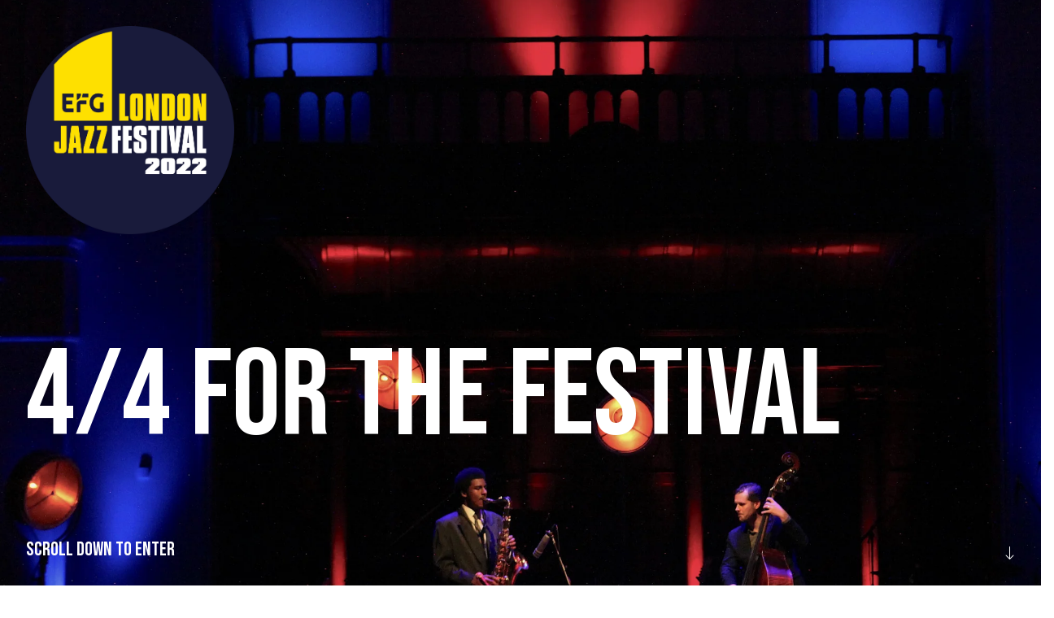

--- FILE ---
content_type: text/html; charset=UTF-8
request_url: https://4-4forthefestival.com/
body_size: 7772
content:



<!DOCTYPE HTML>
<html 	class="no-js home h-full"
 lang="en-GB" prefix="og: http://ogp.me/ns# fb: http://www.facebook.com/2008/fbml">

    <head>
        <meta charset="UTF-8" />

<meta content="robots.txt" name="robots" />

<meta content="IE=Edge" http-equiv="X-UA-Compatible" />

<meta content="width=device-width, initial-scale=1.0" name="viewport" />
<meta content="320" name="MobileOptimized" />
<meta content="true" name="HandheldFriendly" />

<meta content="telephone=no" name="format-detection" />

<meta content="SKYPE_TOOLBAR_PARSER_COMPATIBLE" name="SKYPE_TOOLBAR" />

<link rel="home" href="https://4-4forthefestival.com/" />

<link rel="dns-prefetch" href="//fonts.googleapis.com" />
<link rel="dns-prefetch" href="//www.google.com" />
<link rel="dns-prefetch" href="//cdnjs.cloudflare.com" />
<link href="https://fonts.googleapis.com/css2?family=Bebas+Neue&family=Open+Sans:wght@400;700&family=Playfair+Display&family=Roboto&display=swap" rel="stylesheet" />


<link rel="stylesheet" href="https://4-4forthefestival.com/dist/gn-layout.dd2d2206c663e667561e.css" />
<link rel="stylesheet" href="https://4-4forthefestival.com/dist/gn-styles.f5f2cf4540f7ffbcf4c8.css" />
<link rel="stylesheet" href="https://4-4forthefestival.com/dist/gn-font-awesome.293f10b0c9e4f2d6d049.css" />

<link rel="apple-touch-icon-precomposed" sizes="57x57" href="https://4-4forthefestival.com/dist/images/georgenelson/icons/apple-touch-icon-57x57.6340309619195495f6c7.png" />
<link rel="apple-touch-icon-precomposed" sizes="114x114" href="https://4-4forthefestival.com/dist/images/georgenelson/icons/apple-touch-icon-114x114.b16177fdc2bcc1bbd7bd.png" />
<link rel="apple-touch-icon-precomposed" sizes="72x72" href="https://4-4forthefestival.com/dist/images/georgenelson/icons/apple-touch-icon-72x72.e56ebc871d4a5da776a7.png" />
<link rel="apple-touch-icon-precomposed" sizes="144x144" href="https://4-4forthefestival.com/dist/images/georgenelson/icons/apple-touch-icon-144x144.fc6965b0b0a7d93399eb.png" />
<link rel="apple-touch-icon-precomposed" sizes="60x60" href="https://4-4forthefestival.com/dist/images/georgenelson/icons/apple-touch-icon-60x60.84b364d722adae419134.png" />
<link rel="apple-touch-icon-precomposed" sizes="120x120" href="https://4-4forthefestival.com/dist/images/georgenelson/icons/apple-touch-icon-120x120.e082c84a4d0ab5a401f6.png" />
<link rel="apple-touch-icon-precomposed" sizes="76x76" href="https://4-4forthefestival.com/dist/images/georgenelson/icons/apple-touch-icon-76x76.a609436e1200280d4bb5.png" />
<link rel="apple-touch-icon-precomposed" sizes="152x152" href="https://4-4forthefestival.com/dist/images/georgenelson/icons/apple-touch-icon-152x152.b8061f2ea63d842895d9.png" />
<link rel="icon" type="image/png" href="https://4-4forthefestival.com/dist/images/georgenelson/icons/favicon-196x196.fcd6a4075a92fe0ec6bd.png" sizes="196x196" />
<link rel="icon" type="image/png" href="https://4-4forthefestival.com/dist/images/georgenelson/icons/favicon-96x96.cd67c1244e7d61d46c74.png" sizes="96x96" />
<link rel="icon" type="image/png" href="https://4-4forthefestival.com/dist/images/georgenelson/icons/favicon-32x32.bb7607e4c262d396ccd9.png" sizes="32x32" />
<link rel="icon" type="image/png" href="https://4-4forthefestival.com/dist/images/georgenelson/icons/favicon-16x16.08c1e460cdd7f8a61924.png" sizes="16x16" />
<link rel="icon" type="image/png" href="https://4-4forthefestival.com/dist/images/georgenelson/icons/favicon-128.e0942095bf8a8bdc464f.png" sizes="128x128" />
<meta content="Serious" name="application-name" />
<meta content="#FFFFFF" name="msapplication-TileColor" />
<meta name="msapplication-TileImage" content="https://4-4forthefestival.com/dist/images/georgenelson/icons/mstile-144x144.fc6965b0b0a7d93399eb.png" />
<meta name="msapplication-square70x70logo" content="https://4-4forthefestival.com/dist/images/georgenelson/icons/mstile-70x70.e0942095bf8a8bdc464f.png" />
<meta name="msapplication-square150x150logo" content="https://4-4forthefestival.com/dist/images/georgenelson/icons/mstile-150x150.2259246b92dfeff45226.png" />
<meta name="msapplication-wide310x150logo" content="https://4-4forthefestival.com/dist/images/georgenelson/icons/mstile-310x150.36a79ac9aeb5a73c6909.png" />
<meta name="msapplication-square310x310logo" content="https://4-4forthefestival.com/dist/images/georgenelson/icons/mstile-310x310.523ba095c4ca85174dca.png" />
        	<link rel="stylesheet" href="https://4-4forthefestival.com/dist/gn-home.9bae37c53b510ab86b63.css" />
	<link rel="preload" href="https://loud-cockatoo.transforms.svdcdn.com/production/exhibitions/24.-Xhosa-Cole-Joe-Downard-at-Cadogan-Hall_2022-10-21-143443_uzob.jpg?w=4000&amp;h=2667&amp;q=85&amp;auto=format&amp;fit=min&amp;dm=1666362883&amp;s=d630ed01b1510fcc0f0d995e5f492461" as="image" />
        <script>var constraints = [];</script>
    <title>Efgljf | 4/4 for the Festival</title><meta name="generator" content="SEOmatic">
<meta name="referrer" content="no-referrer-when-downgrade">
<meta name="robots" content="all">
<meta content="en_GB" property="og:locale">
<meta content="Efgljf" property="og:site_name">
<meta content="website" property="og:type">
<meta content="https://4-4forthefestival.com/" property="og:url">
<meta content="4/4 for the Festival" property="og:title">
<meta name="twitter:card" content="summary_large_image">
<meta name="twitter:creator" content="@">
<meta name="twitter:title" content="4/4 for the Festival">
<link href="https://4-4forthefestival.com/" rel="canonical">
<link href="https://4-4forthefestival.com/" rel="home">
<link type="text/plain" href="https://4-4forthefestival.com/humans.txt" rel="author"></head>

    <body id="top" class="flex flex-col h-full w-full">

                <a href="#main" class="sr-only focus:not-sr-only">Jump to main content</a>
        
                <div class="flex-1">
            				
	<div class="js-split curtain h-screen w-screen">
		<div class="bg left block">
							<img src="https://loud-cockatoo.transforms.svdcdn.com/production/exhibitions/logos/LJF-2022-Logo_v3-1_2022-10-17-162826_posm.png?w=2481&amp;h=2481&amp;q=85&amp;auto=format&amp;fit=min&amp;dm=1666024106&amp;s=4f0098dd7423b53a411ff95c45333364"
					class="absolute left-0 top-0 z-20 ml-4 mt-4 w-40 md:ml-8 md:mt-8 md:w-64"
					alt=""
					width="2481"
					height="2481"
					role="presentation"
					aria-hidden="true" />
			
			<h1 class="title">
				4/4 for the Festival
			</h1>

							<img src="https://loud-cockatoo.transforms.svdcdn.com/production/exhibitions/24.-Xhosa-Cole-Joe-Downard-at-Cadogan-Hall_2022-10-21-143443_uzob.jpg?w=2000&amp;h=2000&amp;q=85&amp;auto=format&amp;fit=min&amp;dm=1666362883&amp;s=49d3d009f8ead18d1012d47752a8837c"
					class="absolute left-0 top-0 h-full w-full object-cover"
					style="object-position: 50% 50%"
					alt=""
					width="2000"
					height="2000"
					role="presentation"
					aria-hidden="true" />
			
			<p class="absolute bottom-0 left-0 z-20 mb-4 ml-4 w-full font-display text-2xl leading-none text-white md:mb-8 md:ml-8">
				Scroll down to enter
			</p>
			<i class="fal fa-long-arrow-down absolute bottom-0 right-0 z-20 mb-4 mr-4 text-7xl text-white md:mb-8 md:mr-8" aria-hidden="true"></i>
		</div>

		<div class="bg right block">
			
			<h1 class="title">
				4/4 for the Festival
			</h1>

							<img src="https://loud-cockatoo.transforms.svdcdn.com/production/exhibitions/24.-Xhosa-Cole-Joe-Downard-at-Cadogan-Hall_2022-10-21-143443_uzob.jpg?w=2000&amp;h=2000&amp;q=85&amp;auto=format&amp;fit=min&amp;dm=1666362883&amp;s=49d3d009f8ead18d1012d47752a8837c"
					width="2000"
					class="absolute left-0 top-0 h-full w-full object-cover"
					style="object-position: 50% 50%"
					alt=""
					role="presentation"
					aria-hidden="true" />
			
			<p class="absolute bottom-0 left-0 z-20 mb-4 ml-4 w-full font-display text-2xl leading-none text-white md:mb-8 md:ml-8">
				Scroll down to enter
			</p>
			<i class="fal fa-long-arrow-down text-7xl-sa absolute bottom-0 right-0 z-20 mb-4 mr-4 text-white md:mb-8 md:mr-8"></i>
		</div>
	</div>
                        <div class="bg-white relative z-[1] main-sa">
                                <header class="container mb-16">
                                            <div class="w-full py-10 border-b border-black relative flex items-center">

    
            <a href="/" aria-label="Go back to homepage">
            <img 
                src="https://loud-cockatoo.transforms.svdcdn.com/production/exhibitions/logos/LJF-2022-Logo_v3-1_2022-10-21-094811_ucbj.png?w=2481&amp;h=2481&amp;q=85&amp;auto=format&amp;fit=min&amp;dm=1666345692&amp;s=a5f30df30696fcd0a5c74183f1d2cc76" 
                class="w-24 md:w-48 hover:opacity-50 transition-opacity u-transition" 
                alt=""
                width="2481"
                height="2481"
                role="presentation" 
                aria-hidden="true"
            >
        </a>
    
    
        <div class="flex-1">
            <div class="flex flex-row uppercase py-6 primary-nav justify-end">
                <a href="#" data-js="menu-trigger" class="flex items-center" aria-label="menu button" aria-haspopup="true">
                    <div class="w-5 h-5 menu-bars mr-2 relative">
                        <span></span>
                        <span></span>
                        <span></span>
                        <span></span>
                    </div>
                </a> 
            </div>
        </div>

    
</div>
                                        <nav class="menu bg-black z-40" data-js="menu">

    <div class="justify-stretch w-full h-full flex-1 flex flex-col relative overflow-auto">
        
            
        <div class="py-6 bg-white">

            <div class="container w-full relative flex items-center">


                
                                    <a href="/" aria-label="Go back to homepage">
                        <img 
                            src="https://loud-cockatoo.transforms.svdcdn.com/production/exhibitions/logos/LJF-2022-Logo_v3-1_2022-10-21-094811_ucbj.png?w=2481&amp;h=2481&amp;q=85&amp;auto=format&amp;fit=min&amp;dm=1666345692&amp;s=a5f30df30696fcd0a5c74183f1d2cc76" 
                            class="w-24 md:w-48 hover:opacity-50 transition-opacity u-transition" 
                            alt=""
                            width="2481"
                            height="2481"
                            role="presentation"
                            aria-hidden="true"
                        >
                    </a>
                
                <div class="flex-1">
                    <div class="flex flex-row uppercase py-6 primary-nav justify-end">
                        <a href="#" data-js="menu-trigger" class="flex items-center open" aria-label="menu button" aria-haspopup="true" aria-expanded="true">
                            <div class="w-5 h-5 menu-bars mr-2 relative">
                                <span></span>
                                <span></span>
                                <span></span>
                                <span></span>
                            </div>
                        </a> 
                    </div>
                </div>
            </div>
        </div>

        <div class="md:h-full md:flex md:items-center md:p-16">
            <div class="border-t border-b md:border-l border-white container px-0 ">
                                                                                <a href="https://4-4forthefestival.com/" class="flex flex-row text-white font-display pl-4 pr-0 border-b border-white hover:no-underline hover:bg-exhibition-softred u-transition" aria-label="4/4 for the Festival">
                        <div class="w-full flex-wrap md:flex-nowrap py-4 pr-4 flex flex-row">
                            <div class="w-full text-5xl leading-none">4/4 for the Festival</div>
                            <div class="md:ml-auto flex flex-row justify-start md:items-center md:mt-1 md:shrink-0">
                                <div class="text-2xl mr-8"></div>
                            </div>
                        </div>
                        <div class=" ml-auto flex flex-row items-center">
                            <div class="h-full bg-exhibition-lightgray text-black w-16 flex items-center justify-center text-4xl">
                                1
                            </div>
                            <div class="h-full bg-exhibition-offwhite text-black w-16 flex items-center justify-center">
                                <i class="fal fa-arrow-right transform -rotate-45 text-4xl" aria-hidden="true" focusable="false"></i>
                            </div>
                        </div>
                    </a>
                        
                                                                                    <a href="https://4-4forthefestival.com/stands-for-tony" class="flex flex-row text-white font-display pl-4 pr-0 border-b border-white hover:no-underline hover:bg-exhibition-softred u-transition" aria-label="“T” Stands for Tony">
                        <div class="w-full flex-wrap md:flex-nowrap py-4 pr-4 flex flex-row">
                            <div class="w-full text-5xl leading-none">“T” Stands for Tony</div>
                            <div class="md:ml-auto flex flex-row justify-start md:items-center md:mt-1 md:shrink-0">
                                <div class="text-2xl mr-8"></div>
                            </div>
                        </div>
                        <div class=" ml-auto flex flex-row items-center">
                            <div class="h-full bg-exhibition-lightgray text-black w-16 flex items-center justify-center text-4xl">
                                2
                            </div>
                            <div class="h-full bg-exhibition-offwhite text-black w-16 flex items-center justify-center">
                                <i class="fal fa-arrow-right transform -rotate-45 text-4xl" aria-hidden="true" focusable="false"></i>
                            </div>
                        </div>
                    </a>
                        
                                                                                    <a href="https://4-4forthefestival.com/entangledmonuments" class="flex flex-row text-white font-display pl-4 pr-0 border-b border-white hover:no-underline hover:bg-exhibition-softred u-transition" aria-label="Entangled Monuments">
                        <div class="w-full flex-wrap md:flex-nowrap py-4 pr-4 flex flex-row">
                            <div class="w-full text-5xl leading-none">Entangled Monuments</div>
                            <div class="md:ml-auto flex flex-row justify-start md:items-center md:mt-1 md:shrink-0">
                                <div class="text-2xl mr-8"></div>
                            </div>
                        </div>
                        <div class=" ml-auto flex flex-row items-center">
                            <div class="h-full bg-exhibition-lightgray text-black w-16 flex items-center justify-center text-4xl">
                                3
                            </div>
                            <div class="h-full bg-exhibition-offwhite text-black w-16 flex items-center justify-center">
                                <i class="fal fa-arrow-right transform -rotate-45 text-4xl" aria-hidden="true" focusable="false"></i>
                            </div>
                        </div>
                    </a>
                        
                                                                                    <a href="https://4-4forthefestival.com/xhosa-joe-jas-chums" class="flex flex-row text-white font-display pl-4 pr-0 border-b border-white hover:no-underline hover:bg-exhibition-softred u-transition" aria-label="Xhosa &amp; Joe &amp; Jas &amp; Chums">
                        <div class="w-full flex-wrap md:flex-nowrap py-4 pr-4 flex flex-row">
                            <div class="w-full text-5xl leading-none">Xhosa &amp; Joe &amp; Jas &amp; Chums</div>
                            <div class="md:ml-auto flex flex-row justify-start md:items-center md:mt-1 md:shrink-0">
                                <div class="text-2xl mr-8"></div>
                            </div>
                        </div>
                        <div class=" ml-auto flex flex-row items-center">
                            <div class="h-full bg-exhibition-lightgray text-black w-16 flex items-center justify-center text-4xl">
                                4
                            </div>
                            <div class="h-full bg-exhibition-offwhite text-black w-16 flex items-center justify-center">
                                <i class="fal fa-arrow-right transform -rotate-45 text-4xl" aria-hidden="true" focusable="false"></i>
                            </div>
                        </div>
                    </a>
                        
                                                                                    <a href="https://4-4forthefestival.com/its-time" class="flex flex-row text-white font-display pl-4 pr-0 border-b border-white hover:no-underline hover:bg-exhibition-softred u-transition" aria-label="It&#039;s Time">
                        <div class="w-full flex-wrap md:flex-nowrap py-4 pr-4 flex flex-row">
                            <div class="w-full text-5xl leading-none">It&#039;s Time</div>
                            <div class="md:ml-auto flex flex-row justify-start md:items-center md:mt-1 md:shrink-0">
                                <div class="text-2xl mr-8"></div>
                            </div>
                        </div>
                        <div class=" ml-auto flex flex-row items-center">
                            <div class="h-full bg-exhibition-lightgray text-black w-16 flex items-center justify-center text-4xl">
                                5
                            </div>
                            <div class="h-full bg-exhibition-offwhite text-black w-16 flex items-center justify-center">
                                <i class="fal fa-arrow-right transform -rotate-45 text-4xl" aria-hidden="true" focusable="false"></i>
                            </div>
                        </div>
                    </a>
                        
                                                                                    <a href="https://4-4forthefestival.com/george-nelson" class="flex flex-row text-white font-display pl-4 pr-0  border-white hover:no-underline hover:bg-exhibition-softred u-transition" aria-label="George Nelson">
                        <div class="w-full flex-wrap md:flex-nowrap py-4 pr-4 flex flex-row">
                            <div class="w-full text-5xl leading-none">George Nelson</div>
                            <div class="md:ml-auto flex flex-row justify-start md:items-center md:mt-1 md:shrink-0">
                                <div class="text-2xl mr-8"></div>
                            </div>
                        </div>
                        <div class=" ml-auto flex flex-row items-center">
                            <div class="h-full bg-exhibition-lightgray text-black w-16 flex items-center justify-center text-4xl">
                                6
                            </div>
                            <div class="h-full bg-exhibition-offwhite text-black w-16 flex items-center justify-center">
                                <i class="fal fa-arrow-right transform -rotate-45 text-4xl" aria-hidden="true" focusable="false"></i>
                            </div>
                        </div>
                    </a>
                        
                                        </div>
        </div>

    </div>

</nav>                </header>

                <main id="main">
                                        	<section>
		<div class="container pb-16">
			<h1 class="lg:text-7xl-sa mb-8 text-center text-5xl leading-none text-exhibition-softred">
				4/4 for the Festival
			</h1>

			<div class="container flex flex-col items-start md:flex-row">
												
				<div class="order-1 mx-auto w-full md:order-2 md:w-6/12 md:max-w-3xl">
					
				</div>
			</div>
		</div>
	</section>

	
			<section >
			<div class="container my-8 md:my-16 ">
									<h1 class="lg:text-7xl-sa mb-8 text-center text-5xl leading-none text-exhibition-softred">
						by george nelson
					</h1>
								<div class="mx-auto w-full md:max-w-3xl">
					<p style="text-align: center"><br /></p>
				</div>
			</div>
		</section>
				<section class="container mb-8 px-0 md:mb-16">
			<div class="px-8 md:py-8 md:text-center">
								<div class="mx-auto w-full text-left md:max-w-3xl">
					
				</div>
				<div class="w-full text-center">
					<i class="fal fa-arrow-down my-16 text-6xl" aria-hidden="true" focusable="false"></i>
				</div>
			</div>

							<a href="https://4-4forthefestival.com/stands-for-tony" class="relative block group hover:no-underline mb-px sm:mb-0 bg-black" aria-label="Enter “T” Stands for Tony featuring “T” Stands for Tony">

    <div class="absolute top-0 left-0 w-full h-full">
                            <img 
                src="https://loud-cockatoo.transforms.svdcdn.com/production/exhibitions/8.-Joe-Armon-Jones-Femi-Koleoso-Paul-Simonon-Remi-Kabaka-Jnr_2022-10-21-104634_uiwd.JPG?w=4000&amp;h=2667&amp;q=85&amp;auto=format&amp;fit=min&amp;dm=1666349194&amp;s=6a9c0f0775b0a070b6fa3779d62f5415" 
                class="object-cover h-full w-full" 
                style="object-position: 50% 50%"
                alt=""
                width="1280"
                height="606"
                role="presentation"
                aria-hidden="true"
            >
                <span class="absolute bg-black bg-black/75 md:bg-black/25 group-hover:bg-black/75 w-full left-0 top-0 h-full transition duration-500 ease-in-out"></span>
    </div>
    
    <div class="flex flex-row justify-between pt-8 px-8 md:p-0 w-full">
        <div class="md:absolute top-0 right-0 flex flex-col md:items-end transform origin-right md:mr-20 md:-rotate-90 -mt-2 md:-mt-6">
            <i class="origin-top-left md:origin-center rotate-45 transform md:rotate-[135deg] far fa-arrow-up text-white text-4xl md:text-6xl w-auto inline-block ml-3 mb-2 md:m-0" aria-hidden="true" focusable="false"></i>
            <h2 class="text-white text-3xl md:text-5xl -mt-px lg:text-6xl leading-none md:m-0">George Nelson</h2>
        </div>

        <h3 class="z-[1] relative md:absolute bottom-0 right-0 text-white md:text-6xl text-5xl leading-none md:p-8 m-0">1</h3>
    </div>

    <div class="relative h-full z-[1] p-8 lg:min-h-[600px]">
        <h2 class="m-0 font-display text-white text-5xl md:text-7xl-sa leading-none md:mr-24">“T” Stands for Tony</h2>
        
                
    </div>
</a>							<a href="https://4-4forthefestival.com/entangledmonuments" class="relative block group hover:no-underline mb-px sm:mb-0 bg-black" aria-label="Enter Entangled Monuments featuring Entangled Monuments">

    <div class="absolute top-0 left-0 w-full h-full">
                            <img 
                src="https://loud-cockatoo.transforms.svdcdn.com/production/exhibitions/IMG_1826-2_2022-10-27-143521_aymx.JPG?w=4000&amp;h=2667&amp;q=85&amp;auto=format&amp;fit=min&amp;dm=1666881321&amp;s=d2da90b5ce43eeb2c5f0f848b54399f7" 
                class="object-cover h-full w-full" 
                style="object-position: 50% 50%"
                alt=""
                width="1280"
                height="606"
                role="presentation"
                aria-hidden="true"
            >
                <span class="absolute bg-black bg-black/75 md:bg-black/25 group-hover:bg-black/75 w-full left-0 top-0 h-full transition duration-500 ease-in-out"></span>
    </div>
    
    <div class="flex flex-row justify-between pt-8 px-8 md:p-0 w-full">
        <div class="md:absolute top-0 right-0 flex flex-col md:items-end transform origin-right md:mr-20 md:-rotate-90 -mt-2 md:-mt-6">
            <i class="origin-top-left md:origin-center rotate-45 transform md:rotate-[135deg] far fa-arrow-up text-white text-4xl md:text-6xl w-auto inline-block ml-3 mb-2 md:m-0" aria-hidden="true" focusable="false"></i>
            <h2 class="text-white text-3xl md:text-5xl -mt-px lg:text-6xl leading-none md:m-0">George Nelson</h2>
        </div>

        <h3 class="z-[1] relative md:absolute bottom-0 right-0 text-white md:text-6xl text-5xl leading-none md:p-8 m-0">2</h3>
    </div>

    <div class="relative h-full z-[1] p-8 lg:min-h-[600px]">
        <h2 class="m-0 font-display text-white text-5xl md:text-7xl-sa leading-none md:mr-24">Entangled Monuments</h2>
        
                
    </div>
</a>							<a href="https://4-4forthefestival.com/xhosa-joe-jas-chums" class="relative block group hover:no-underline mb-px sm:mb-0 bg-black" aria-label="Enter Xhosa &amp; Joe &amp; Jas &amp; Chums featuring Xhosa &amp; Joe &amp; Jas &amp; Chums">

    <div class="absolute top-0 left-0 w-full h-full">
                            <img 
                src="https://loud-cockatoo.transforms.svdcdn.com/production/exhibitions/19.-Joe-Downard-Xhosa-Cole.-Cadogan-Hall_2022-10-21-103917_egsd.JPG?w=4000&amp;h=2667&amp;q=85&amp;auto=format&amp;fit=min&amp;dm=1666348758&amp;s=38ec0d333055f100e09cee6dfc507f68" 
                class="object-cover h-full w-full" 
                style="object-position: 50% 50%"
                alt=""
                width="1280"
                height="606"
                role="presentation"
                aria-hidden="true"
            >
                <span class="absolute bg-black bg-black/75 md:bg-black/25 group-hover:bg-black/75 w-full left-0 top-0 h-full transition duration-500 ease-in-out"></span>
    </div>
    
    <div class="flex flex-row justify-between pt-8 px-8 md:p-0 w-full">
        <div class="md:absolute top-0 right-0 flex flex-col md:items-end transform origin-right md:mr-20 md:-rotate-90 -mt-2 md:-mt-6">
            <i class="origin-top-left md:origin-center rotate-45 transform md:rotate-[135deg] far fa-arrow-up text-white text-4xl md:text-6xl w-auto inline-block ml-3 mb-2 md:m-0" aria-hidden="true" focusable="false"></i>
            <h2 class="text-white text-3xl md:text-5xl -mt-px lg:text-6xl leading-none md:m-0">George Nelson</h2>
        </div>

        <h3 class="z-[1] relative md:absolute bottom-0 right-0 text-white md:text-6xl text-5xl leading-none md:p-8 m-0">3</h3>
    </div>

    <div class="relative h-full z-[1] p-8 lg:min-h-[600px]">
        <h2 class="m-0 font-display text-white text-5xl md:text-7xl-sa leading-none md:mr-24">Xhosa &amp; Joe &amp; Jas &amp; Chums</h2>
        
                
    </div>
</a>							<a href="https://4-4forthefestival.com/its-time" class="relative block group hover:no-underline mb-px sm:mb-0 bg-black" aria-label="Enter It&#039;s Time featuring It&#039;s Time">

    <div class="absolute top-0 left-0 w-full h-full">
                            <img 
                src="https://loud-cockatoo.transforms.svdcdn.com/production/exhibitions/1.Kevin-Le-Gendre-Introduces-Jason-moran-and-Archie-Shepp-at-the-Barbican_2022-10-18-131757_dyra.JPG?w=4000&amp;h=2667&amp;q=85&amp;auto=format&amp;fit=min&amp;dm=1666099077&amp;s=3125c72054109aa9faa5e3ea0425e2dd" 
                class="object-cover h-full w-full" 
                style="object-position: 50% 50%"
                alt=""
                width="1280"
                height="606"
                role="presentation"
                aria-hidden="true"
            >
                <span class="absolute bg-black bg-black/75 md:bg-black/25 group-hover:bg-black/75 w-full left-0 top-0 h-full transition duration-500 ease-in-out"></span>
    </div>
    
    <div class="flex flex-row justify-between pt-8 px-8 md:p-0 w-full">
        <div class="md:absolute top-0 right-0 flex flex-col md:items-end transform origin-right md:mr-20 md:-rotate-90 -mt-2 md:-mt-6">
            <i class="origin-top-left md:origin-center rotate-45 transform md:rotate-[135deg] far fa-arrow-up text-white text-4xl md:text-6xl w-auto inline-block ml-3 mb-2 md:m-0" aria-hidden="true" focusable="false"></i>
            <h2 class="text-white text-3xl md:text-5xl -mt-px lg:text-6xl leading-none md:m-0">George Nelson</h2>
        </div>

        <h3 class="z-[1] relative md:absolute bottom-0 right-0 text-white md:text-6xl text-5xl leading-none md:p-8 m-0">4</h3>
    </div>

    <div class="relative h-full z-[1] p-8 lg:min-h-[600px]">
        <h2 class="m-0 font-display text-white text-5xl md:text-7xl-sa leading-none md:mr-24">It&#039;s Time</h2>
        
                
    </div>
</a>					</section>
				<section class="bg-exhibition-lightgray">
			<div class="container my-8 md:my-16 py-16">
								<div class="mx-auto w-full md:max-w-3xl">
					<p style="text-align: center"><strong>"There were 8 Million stories at the 2021 EFG London Jazz Festival. These are 4 of them..."</strong><br /></p>
<p><strong><br /></strong></p>
<p><strong>“T” Stands for Tony </strong></p>
<p>"On the mornings before the nights after, two ensemble groups prepare to celebrate the music of “Uncle” Tony Allen and Marvin Gaye’s watershed albums What’s Going On + Trouble Man."</p>
<p><strong>Entangled Monuments</strong></p>
<p>"“Communal”, “spontaneous”, “fiery” and “urgent” are adjectives equally and frequently attributed to International Anthem’s Damon Locks Black Monument Ensemble and Irreversible Entanglements. Is the bond that generates spontaneous expression discernible in the minutes before and after their London shows?"<strong><br /><br />Xhosa &amp; Joe &amp; Jas &amp; Chums*</strong><br /><br />"Drummer Jas Kayser and Tenor Saxophonist Xhosa Cole are among the very brightest young stars in the UK Jazz celestial sphere. Here, they and their bandmates are bridesmaids for a night, ‘supporting’ stateside superstars Cecile McLorin Salvant and Theo Croker/Kassa Overall in their respective Cadogan Hall and Oslo (Hackney) gigs."<em><br /><br />*"“Xhosa &amp; Joe &amp; Jas &amp; Chums” doubles as a reference to those Experimental Jetset t-shirts worn by cooler much younger folks than myself. The ones that bring out my inner Larry David."</em><strong><br /><br />It’s Time</strong><br /><br />"Shell down. Like the Max Roach album from which the name is lifted, ‘It’s Time” is a sprawling, panoramic, free-for-all, Bombay Mix of the EFG London Jazz Festival gig experience. In the key of spectator POV."</p>
<p style="text-align: right">- George Nelson</p>
				</div>
			</div>
		</section>
				<section >
			<div class="container my-8 md:my-16 ">
								<div class="mx-auto w-full md:max-w-3xl">
					<p style="text-align: center"><em>“I’ve been plotting to bump off the 'Jazz = high contrast black &amp; white photography' cliche (I think we're all guilty of it to some extent) for the longest time, and this seemed like an ideal place for the hit. It’s a humane kill: overeager but functional, signalling the location shift in room 1, relegated to Kodak moments in rooms 2 and 3. By the time The Big Show arrives in room 4, it’s swimming with the fishes.</em></p>
<p style="text-align: center"><em>RIP, B&amp;W"</em><br /></p>
				</div>
			</div>
		</section>
				<section class="container my-8 md:my-16 flex justify-center">

            
        <video
            id="block-video-596087"
            class="video-js vjs-default-skin vjs-16-9"
            controls
            data-setup='{ "techOrder": ["youtube"], "sources": [{ "type": "video/youtube", "src": "https://youtu.be/n4fzzL-QlsY"}], "youtube": { "autoplay": 0, "rel": 0, "showinfo": 0} }'
        >
        </video>

    
</section>				<section >
			<div class="container my-8 md:my-16 ">
								<div class="mx-auto w-full md:max-w-3xl">
					<p style="text-align: center"><strong>George Nelson interviewed by Kevin Le Gendre. </strong></p>
<p style="text-align: center"><strong>To find our more about George Nelson visit his bio <a href="https://4-4forthefestival.com/george-nelson">here</a> </strong></p>
				</div>
			</div>
		</section>
	
	<div class="min-h-16 container relative text-center">
				<div class="relative z-10 inline-block bg-white">
			<img src="https://loud-cockatoo.transforms.svdcdn.com/production/exhibitions/logos/LJF-2022-Logo_v3-1_2022-10-21-094811_ucbj.png?w=2481&amp;h=2481&amp;q=85&amp;auto=format&amp;fit=min&amp;dm=1666345692&amp;s=a5f30df30696fcd0a5c74183f1d2cc76"
				class="mx-auto w-32 p-4"
				alt=""
				width="2481"
				height="2481"
				role="presentation"
				aria-hidden="true" />
		</div>
		<span class="absolute left-0 top-0 z-0 m-auto mx-4 my-16 h-px w-full bg-black"></span>
</div>
                </main>
            </div>
        </div>

                
            
                
                                    <div class="bg-white relative z-[1] mt-8">
                        <div class="container text-center relative">
                            <p class="mb-8">The George Nelson exhibition is presented in partnership with</p>                            <div class="mb-16 mt-6 flex items-center justify-center">
                                                                                                        
                                                                        
                                        <a href="http://www.serious.org.uk" class="inline-block group" aria-label="Logo black">
                                            <img
                                                class="mx-4 h-8 w-auto group-hover:opacity-50 transition-opacity u-transition"
                                                src="https://s3.eu-west-2.amazonaws.com/s3.serious.org.uk/images/logo-black.svg" 
                                                width="250" 
                                                height="52" 
                                                alt="Logo black"
                                                role="presentation" 
                                                aria-hidden="true"
                                            >
                                        </a>
                                                                                                </div>
                        </div>
                    </div>
                            

            
                
                                    <div class="bg-white relative z-[1] mt-6">
                        <div class="container text-center relative">
                                                        <div class="mb-16 mt-6 flex flex-wrap items-center justify-center">
                                                                                                                                                                                
                                        <a href="" class="inline-block group" aria-label="Edwardian Hotels logo">
                                            <img
                                                class="mx-2 h-12 w-auto group-hover:opacity-50 transition-opacity u-transition"
                                                src="https://s3.eu-west-2.amazonaws.com/s3.serious.org.uk/images/_250x85_fit_center-center_none_ns/Edwardian-Hotels-logo.jpg" 
                                                width="174" 
                                                height="85" 
                                                alt="Edwardian Hotels logo"
                                                role="presentation" 
                                                aria-hidden="true"
                                                style="filter: grayscale(100%);"
                                            >
                                        </a>
                                                                                                                                                                                                                    
                                        <a href="" class="inline-block group" aria-label="163 Jazzwise300x100">
                                            <img
                                                class="mx-2 h-12 w-auto group-hover:opacity-50 transition-opacity u-transition"
                                                src="https://s3.eu-west-2.amazonaws.com/s3.serious.org.uk/images/_250x85_fit_center-center_none_ns/163-Jazzwise300x100.jpg" 
                                                width="243" 
                                                height="85" 
                                                alt="163 Jazzwise300x100"
                                                role="presentation" 
                                                aria-hidden="true"
                                                style="filter: grayscale(100%);"
                                            >
                                        </a>
                                                                                                                                                                                                                    
                                        <a href="" class="inline-block group" aria-label="BBC Radio 3 Primary Black Colour Roundel RGB HR">
                                            <img
                                                class="mx-2 h-12 w-auto group-hover:opacity-50 transition-opacity u-transition"
                                                src="https://s3.eu-west-2.amazonaws.com/s3.serious.org.uk/images/_250x85_fit_center-center_none_ns/BBC_Radio_3_Primary_Black_Colour_Roundel_RGB_HR.png" 
                                                width="142" 
                                                height="85" 
                                                alt="BBC Radio 3 Primary Black Colour Roundel RGB HR"
                                                role="presentation" 
                                                aria-hidden="true"
                                                style="filter: grayscale(100%);"
                                            >
                                        </a>
                                                                                                                                                                                                                    
                                        <a href="" class="inline-block group" aria-label="PRS Foundation logo">
                                            <img
                                                class="mx-2 h-12 w-auto group-hover:opacity-50 transition-opacity u-transition"
                                                src="https://s3.eu-west-2.amazonaws.com/s3.serious.org.uk/images/_250x85_fit_center-center_none_ns/PRS-Foundation-logo.png" 
                                                width="250" 
                                                height="72" 
                                                alt="PRS Foundation logo"
                                                role="presentation" 
                                                aria-hidden="true"
                                                style="filter: grayscale(100%);"
                                            >
                                        </a>
                                                                                                                                                                                                                    
                                        <a href="http://www.artscouncil.org.uk/" class="inline-block group" aria-label="ACE logo 2013 grant jpeg black">
                                            <img
                                                class="mx-2 h-12 w-auto group-hover:opacity-50 transition-opacity u-transition"
                                                src="https://s3.eu-west-2.amazonaws.com/s3.serious.org.uk/images/_250x85_fit_center-center_none_ns/ACE_logo_2013_grant_jpeg_black.jpg" 
                                                width="250" 
                                                height="79" 
                                                alt="ACE logo 2013 grant jpeg black"
                                                role="presentation" 
                                                aria-hidden="true"
                                                style="filter: grayscale(100%);"
                                            >
                                        </a>
                                                                                                                                                                                                                    
                                        <a href="https://hellorayo.co.uk/jazz-fm/" class="inline-block group" aria-label="JAZZFM LOGO FULL COLOUR CMYK removebg preview">
                                            <img
                                                class="mx-2 h-12 w-auto group-hover:opacity-50 transition-opacity u-transition"
                                                src="https://s3.eu-west-2.amazonaws.com/s3.serious.org.uk/images/_250x85_fit_center-center_none_ns/JAZZFM_LOGO_FULL_COLOUR_CMYK-removebg-preview.png" 
                                                width="165" 
                                                height="85" 
                                                alt="JAZZFM LOGO FULL COLOUR CMYK removebg preview"
                                                role="presentation" 
                                                aria-hidden="true"
                                                style="filter: grayscale(100%);"
                                            >
                                        </a>
                                                                                                                                                                                                                    
                                        <a href="https://www.efginternational.com/uk/about/sponsorships/jazz.html" class="inline-block group" aria-label="EFG Endo Pr Ba RGB pos copy">
                                            <img
                                                class="mx-2 h-12 w-auto group-hover:opacity-50 transition-opacity u-transition"
                                                src="https://s3.eu-west-2.amazonaws.com/s3.serious.org.uk/images/_250x85_fit_center-center_none_ns/EFG_Endo_PrBa_RGB_pos-copy.jpg" 
                                                width="250" 
                                                height="35" 
                                                alt="EFG Endo Pr Ba RGB pos copy"
                                                role="presentation" 
                                                aria-hidden="true"
                                                style="filter: grayscale(100%);"
                                            >
                                        </a>
                                                                                                </div>
                        </div>
                    </div>
                            

            <footer class="relative bg-bottom p-8 bg-contain flex flex-col md:flex-row md:justify-between md:items-center" style="background-image: url('/dist/'~rev('images/georgenelson/footer-background.png'))">
    
    <figure class="w-auto relative z-10 my-4 mx-auto md:mx-0 self-start">

        
    </figure>
    
    <div class="flex flex-row flex-wrap z-10 justify-center md:justify-end">
        <a class="mt-2 mx-3 text-white hover:text-red-700" href="https://serious.org.uk" aria-label="Website commissioned by Serious. Visit the Serious website">Commissioned by Serious</a>
        <span  class="mt-2 mx-3 text-white hover:text-red-700">
            <a class="tw-text-brand-black tw-underline hover:tw-text-accessible-teal hover:tw-no-underline focus-visible:tw-text-accessible-teal focus-visible:tw-no-underline tw-u-transition tw-transition-all" href="https://kindera.uk/accessible-websites/serious-london-jazz-festival" aria-label="Visit the Kinderer website (opens in a new window)" role="menuitem" target="_blank" >
                A <strong>Kindera</strong> website
            </a>
        </span>
    </div>
    
    
</footer>    

        
        <script src="//instant.page/5.1.0" type="module" integrity="sha384-by67kQnR+pyfy8yWP4kPO12fHKRLHZPfEsiSXR8u2IKcTdxD805MGUXBzVPnkLHw"></script>
        <script src="https://4-4forthefestival.com/dist/gn-custom.5c0151f1711ba5a7861f.js"></script>

        	<script src="https://cdnjs.cloudflare.com/ajax/libs/gsap/1.18.0/TweenMax.min.js"></script>
	<script src="https://cdnjs.cloudflare.com/ajax/libs/ScrollMagic/2.0.2/ScrollMagic.min.js"></script>
	<script src="https://cdnjs.cloudflare.com/ajax/libs/ScrollMagic/2.0.2/plugins/animation.gsap.js"></script>
	<script src="https://4-4forthefestival.com/dist/gn-homepage.0a0e14352cd1bf9928b9.js"></script>
    <script type="application/ld+json">{"@context":"http://schema.org","@graph":[{"@type":"WebPage","author":{"@id":"#identity"},"copyrightHolder":{"@id":"#identity"},"copyrightYear":"2022","creator":{"@id":"#creator"},"dateCreated":"2022-10-11T14:52:49+01:00","dateModified":"2022-10-27T17:22:50+01:00","datePublished":"2022-10-11T14:52:00+01:00","headline":"4/4 for the Festival","inLanguage":"en-gb","mainEntityOfPage":"https://4-4forthefestival.com/","name":"Efgljf","publisher":{"@id":"#creator"},"url":"https://4-4forthefestival.com/"},{"@id":"#identity","@type":"Organization"},{"@id":"#creator","@type":"Organization"},{"@type":"BreadcrumbList","description":"Breadcrumbs list","itemListElement":[{"@type":"ListItem","item":"https://4-4forthefestival.com/","name":"4/4 for the Festival","position":1}],"name":"Breadcrumbs"}]}</script><script defer src="https://static.cloudflareinsights.com/beacon.min.js/vcd15cbe7772f49c399c6a5babf22c1241717689176015" integrity="sha512-ZpsOmlRQV6y907TI0dKBHq9Md29nnaEIPlkf84rnaERnq6zvWvPUqr2ft8M1aS28oN72PdrCzSjY4U6VaAw1EQ==" data-cf-beacon='{"version":"2024.11.0","token":"4bb2e10d1e714a87a091bb0e0349ce77","r":1,"server_timing":{"name":{"cfCacheStatus":true,"cfEdge":true,"cfExtPri":true,"cfL4":true,"cfOrigin":true,"cfSpeedBrain":true},"location_startswith":null}}' crossorigin="anonymous"></script>
</body>

</html>

--- FILE ---
content_type: text/css
request_url: https://4-4forthefestival.com/dist/gn-layout.dd2d2206c663e667561e.css
body_size: 10064
content:
/*
! tailwindcss v3.3.3 | MIT License | https://tailwindcss.com
*/*,:after,:before{border:0 solid #e5e7eb;box-sizing:border-box}:after,:before{--tw-content:""}html{-webkit-text-size-adjust:100%;font-feature-settings:normal;font-family:Open Sans,Helvetica,Arial,sans-serif;font-variation-settings:normal;line-height:1.5;-moz-tab-size:4;-o-tab-size:4;tab-size:4}body{line-height:inherit;margin:0}hr{border-top-width:1px;color:inherit;height:0}abbr:where([title]){text-decoration:underline;-webkit-text-decoration:underline dotted currentColor;text-decoration:underline dotted currentColor}h1,h2,h3,h4,h5,h6{font-size:inherit;font-weight:inherit}a{color:inherit;text-decoration:inherit}b,strong{font-weight:bolder}code,kbd,pre,samp{font-family:ui-monospace,SFMono-Regular,Menlo,Monaco,Consolas,Liberation Mono,Courier New,monospace;font-size:1em}small{font-size:80%}sub,sup{font-size:75%;line-height:0;position:relative;vertical-align:baseline}sub{bottom:-.25em}sup{top:-.5em}table{border-collapse:collapse;border-color:inherit;text-indent:0}button,input,optgroup,select,textarea{font-feature-settings:inherit;color:inherit;font-family:inherit;font-size:100%;font-variation-settings:inherit;font-weight:inherit;line-height:inherit;margin:0;padding:0}button,select{text-transform:none}[type=button],[type=reset],[type=submit],button{-webkit-appearance:button;background-color:transparent;background-image:none}:-moz-focusring{outline:auto}:-moz-ui-invalid{box-shadow:none}progress{vertical-align:baseline}::-webkit-inner-spin-button,::-webkit-outer-spin-button{height:auto}[type=search]{-webkit-appearance:textfield;outline-offset:-2px}::-webkit-search-decoration{-webkit-appearance:none}::-webkit-file-upload-button{-webkit-appearance:button;font:inherit}summary{display:list-item}blockquote,dd,dl,figure,h1,h2,h3,h4,h5,h6,hr,p,pre{margin:0}fieldset{margin:0}fieldset,legend{padding:0}menu,ol,ul{list-style:none;margin:0;padding:0}dialog{padding:0}textarea{resize:vertical}input::-moz-placeholder,textarea::-moz-placeholder{color:#9ca3af;opacity:1}input::placeholder,textarea::placeholder{color:#9ca3af;opacity:1}[role=button],button{cursor:pointer}:disabled{cursor:default}audio,canvas,embed,iframe,img,object,svg,video{display:block;vertical-align:middle}img,video{height:auto;max-width:100%}[hidden]{display:none}*,:after,:before{--tw-border-spacing-x:0;--tw-border-spacing-y:0;--tw-translate-x:0;--tw-translate-y:0;--tw-rotate:0;--tw-skew-x:0;--tw-skew-y:0;--tw-scale-x:1;--tw-scale-y:1;--tw-pan-x: ;--tw-pan-y: ;--tw-pinch-zoom: ;--tw-scroll-snap-strictness:proximity;--tw-gradient-from-position: ;--tw-gradient-via-position: ;--tw-gradient-to-position: ;--tw-ordinal: ;--tw-slashed-zero: ;--tw-numeric-figure: ;--tw-numeric-spacing: ;--tw-numeric-fraction: ;--tw-ring-inset: ;--tw-ring-offset-width:0px;--tw-ring-offset-color:#fff;--tw-ring-color:rgba(59,130,246,.5);--tw-ring-offset-shadow:0 0 transparent;--tw-ring-shadow:0 0 transparent;--tw-shadow:0 0 transparent;--tw-shadow-colored:0 0 transparent;--tw-blur: ;--tw-brightness: ;--tw-contrast: ;--tw-grayscale: ;--tw-hue-rotate: ;--tw-invert: ;--tw-saturate: ;--tw-sepia: ;--tw-drop-shadow: ;--tw-backdrop-blur: ;--tw-backdrop-brightness: ;--tw-backdrop-contrast: ;--tw-backdrop-grayscale: ;--tw-backdrop-hue-rotate: ;--tw-backdrop-invert: ;--tw-backdrop-opacity: ;--tw-backdrop-saturate: ;--tw-backdrop-sepia: }::backdrop{--tw-border-spacing-x:0;--tw-border-spacing-y:0;--tw-translate-x:0;--tw-translate-y:0;--tw-rotate:0;--tw-skew-x:0;--tw-skew-y:0;--tw-scale-x:1;--tw-scale-y:1;--tw-pan-x: ;--tw-pan-y: ;--tw-pinch-zoom: ;--tw-scroll-snap-strictness:proximity;--tw-gradient-from-position: ;--tw-gradient-via-position: ;--tw-gradient-to-position: ;--tw-ordinal: ;--tw-slashed-zero: ;--tw-numeric-figure: ;--tw-numeric-spacing: ;--tw-numeric-fraction: ;--tw-ring-inset: ;--tw-ring-offset-width:0px;--tw-ring-offset-color:#fff;--tw-ring-color:rgba(59,130,246,.5);--tw-ring-offset-shadow:0 0 transparent;--tw-ring-shadow:0 0 transparent;--tw-shadow:0 0 transparent;--tw-shadow-colored:0 0 transparent;--tw-blur: ;--tw-brightness: ;--tw-contrast: ;--tw-grayscale: ;--tw-hue-rotate: ;--tw-invert: ;--tw-saturate: ;--tw-sepia: ;--tw-drop-shadow: ;--tw-backdrop-blur: ;--tw-backdrop-brightness: ;--tw-backdrop-contrast: ;--tw-backdrop-grayscale: ;--tw-backdrop-hue-rotate: ;--tw-backdrop-invert: ;--tw-backdrop-opacity: ;--tw-backdrop-saturate: ;--tw-backdrop-sepia: }.container{margin-left:auto;margin-right:auto;padding-left:1rem;padding-right:1rem;width:100%}@media (min-width:640px){.container{max-width:640px}}@media (min-width:768px){.container{max-width:768px}}@media (min-width:1024px){.container{max-width:1024px}}@media (min-width:1280px){.container{max-width:1280px}}@media (min-width:1536px){.container{max-width:1536px}}.sr-only{clip:rect(0,0,0,0);border-width:0;height:1px;margin:-1px;overflow:hidden;padding:0;position:absolute;white-space:nowrap;width:1px}.pointer-events-none{pointer-events:none}.visible{visibility:visible}.invisible{visibility:hidden}.collapse{visibility:collapse}.static{position:static}.fixed{position:fixed}.absolute{position:absolute}.relative{position:relative}.sticky{position:sticky}.inset-0{bottom:0;left:0;right:0;top:0}.-bottom-\[16px\]{bottom:-16px}.-bottom-\[28px\]{bottom:-28px}.-left-\[38px\]{left:-38px}.-right-\[12px\]{right:-12px}.-right-\[16px\]{right:-16px}.bottom-0{bottom:0}.bottom-\[48px\]{bottom:48px}.left-0{left:0}.left-1\/2{left:50%}.left-2{left:.5rem}.left-\[12px\]{left:12px}.left-\[50\%\]{left:50%}.right-0{right:0}.right-2{right:.5rem}.right-auto{right:auto}.top-0{top:0}.top-1\/2{top:50%}.top-3{top:.75rem}.top-5{top:1.25rem}.top-\[43px\]{top:43px}.z-0{z-index:0}.z-10{z-index:10}.z-20{z-index:20}.z-40{z-index:40}.z-50{z-index:50}.z-\[1\]{z-index:1}.z-\[2\]{z-index:2}.order-1{order:1}.order-2{order:2}.order-3{order:3}.order-4{order:4}.order-5{order:5}.col-span-full{grid-column:1/-1}.m-0{margin:0}.m-2{margin:.5rem}.m-4{margin:1rem}.m-auto{margin:auto}.-mx-2{margin-left:-.5rem;margin-right:-.5rem}.-mx-4{margin-left:-1rem;margin-right:-1rem}.mx-0{margin-left:0;margin-right:0}.mx-1{margin-left:.25rem;margin-right:.25rem}.mx-2{margin-left:.5rem;margin-right:.5rem}.mx-3{margin-left:.75rem;margin-right:.75rem}.mx-4{margin-left:1rem;margin-right:1rem}.mx-8{margin-left:2rem;margin-right:2rem}.mx-auto{margin-left:auto;margin-right:auto}.my-0{margin-bottom:0;margin-top:0}.my-1{margin-bottom:.25rem;margin-top:.25rem}.my-12{margin-bottom:3rem;margin-top:3rem}.my-16{margin-bottom:4rem;margin-top:4rem}.my-2{margin-bottom:.5rem;margin-top:.5rem}.my-24{margin-bottom:6rem;margin-top:6rem}.my-4{margin-bottom:1rem;margin-top:1rem}.my-6{margin-bottom:1.5rem;margin-top:1.5rem}.my-8{margin-bottom:2rem;margin-top:2rem}.\!mb-0{margin-bottom:0!important}.\!mt-0{margin-top:0!important}.\!mt-2{margin-top:.5rem!important}.\!mt-4{margin-top:1rem!important}.\!mt-6{margin-top:1.5rem!important}.-mb-2{margin-bottom:-.5rem}.-mb-6{margin-bottom:-1.5rem}.-mb-8{margin-bottom:-2rem}.-ml-2{margin-left:-.5rem}.-ml-\[125px\]{margin-left:-125px}.-ml-\[170px\]{margin-left:-170px}.-mr-2{margin-right:-.5rem}.-mr-4{margin-right:-1rem}.-mt-2{margin-top:-.5rem}.-mt-20{margin-top:-5rem}.-mt-24{margin-top:-6rem}.-mt-4{margin-top:-1rem}.-mt-8{margin-top:-2rem}.-mt-\[10px\]{margin-top:-10px}.-mt-px{margin-top:-1px}.mb-0{margin-bottom:0}.mb-1{margin-bottom:.25rem}.mb-10{margin-bottom:2.5rem}.mb-12{margin-bottom:3rem}.mb-16{margin-bottom:4rem}.mb-2{margin-bottom:.5rem}.mb-20{margin-bottom:5rem}.mb-24{margin-bottom:6rem}.mb-3{margin-bottom:.75rem}.mb-4{margin-bottom:1rem}.mb-6{margin-bottom:1.5rem}.mb-8{margin-bottom:2rem}.mb-\[6px\]{margin-bottom:6px}.mb-px{margin-bottom:1px}.ml-2{margin-left:.5rem}.ml-3{margin-left:.75rem}.ml-4{margin-left:1rem}.ml-6{margin-left:1.5rem}.ml-8{margin-left:2rem}.ml-\[21px\]{margin-left:21px}.ml-auto{margin-left:auto}.mr-1{margin-right:.25rem}.mr-16{margin-right:4rem}.mr-2{margin-right:.5rem}.mr-4{margin-right:1rem}.mr-8{margin-right:2rem}.mr-\[4px\]{margin-right:4px}.mt-0{margin-top:0}.mt-1{margin-top:.25rem}.mt-12{margin-top:3rem}.mt-16{margin-top:4rem}.mt-2{margin-top:.5rem}.mt-24{margin-top:6rem}.mt-3{margin-top:.75rem}.mt-4{margin-top:1rem}.mt-6{margin-top:1.5rem}.mt-8{margin-top:2rem}.mt-\[-2px\]{margin-top:-2px}.mt-\[3px\]{margin-top:3px}.box-border{box-sizing:border-box}.block{display:block}.inline-block{display:inline-block}.inline{display:inline}.flex{display:flex}.inline-flex{display:inline-flex}.table{display:table}.grid{display:grid}.\!hidden{display:none!important}.hidden{display:none}.\!h-\[200px\]{height:200px!important}.\!h-\[500px\]{height:500px!important}.h-0{height:0}.h-10{height:2.5rem}.h-12{height:3rem}.h-16{height:4rem}.h-32{height:8rem}.h-36{height:9rem}.h-48{height:12rem}.h-5{height:1.25rem}.h-6{height:1.5rem}.h-8{height:2rem}.h-\[175px\]{height:175px}.h-\[180px\]{height:180px}.h-\[200px\]{height:200px}.h-\[20px\]{height:20px}.h-\[250px\]{height:250px}.h-\[25rem\]{height:25rem}.h-\[280px\]{height:280px}.h-\[3px\]{height:3px}.h-\[50px\]{height:50px}.h-\[70px\]{height:70px}.h-auto{height:auto}.h-full{height:100%}.h-px{height:1px}.h-screen{height:100vh}.max-h-full{max-height:100%}.min-h-\[1000px\]{min-height:1000px}.min-h-\[300px\]{min-height:300px}.min-h-\[44px\]{min-height:44px}.min-h-\[52px\]{min-height:52px}.min-h-\[600px\]{min-height:600px}.\!w-full{width:100%!important}.w-1\/2{width:50%}.w-12{width:3rem}.w-16{width:4rem}.w-24{width:6rem}.w-32{width:8rem}.w-40{width:10rem}.w-48{width:12rem}.w-5{width:1.25rem}.w-6{width:1.5rem}.w-8{width:2rem}.w-\[120px\]{width:120px}.w-\[130px\]{width:130px}.w-\[180px\]{width:180px}.w-\[20px\]{width:20px}.w-\[25rem\]{width:25rem}.w-\[280px\]{width:280px}.w-\[48\%\]{width:48%}.w-\[5px\]{width:5px}.w-\[95\%\]{width:95%}.w-auto{width:auto}.w-fit{width:-moz-fit-content;width:fit-content}.w-full{width:100%}.w-screen{width:100vw}.min-w-\[20px\]{min-width:20px}.max-w-3xl{max-width:48rem}.max-w-4xl{max-width:56rem}.max-w-5xl{max-width:64rem}.max-w-\[1504px\]{max-width:1504px}.max-w-\[1580px\]{max-width:1580px}.max-w-\[280px\]{max-width:280px}.max-w-\[400px\]{max-width:400px}.max-w-\[740px\]{max-width:740px}.max-w-sm{max-width:24rem}.max-w-xl{max-width:36rem}.flex-1{flex:1 1 0%}.flex-none{flex:none}.shrink{flex-shrink:1}.shrink-0{flex-shrink:0}.table-auto{table-layout:auto}.border-collapse{border-collapse:collapse}.border-spacing-0{--tw-border-spacing-x:0px;--tw-border-spacing-y:0px;border-spacing:var(--tw-border-spacing-x) var(--tw-border-spacing-y)}.origin-right{transform-origin:right}.origin-top-left{transform-origin:top left}.-translate-x-1\/2{--tw-translate-x:-50%}.-translate-x-1\/2,.-translate-y-1\/2{transform:translate(var(--tw-translate-x),var(--tw-translate-y)) rotate(var(--tw-rotate)) skewX(var(--tw-skew-x)) skewY(var(--tw-skew-y)) scaleX(var(--tw-scale-x)) scaleY(var(--tw-scale-y))}.-translate-y-1\/2{--tw-translate-y:-50%}.-rotate-45{--tw-rotate:-45deg}.-rotate-45,.-rotate-90{transform:translate(var(--tw-translate-x),var(--tw-translate-y)) rotate(var(--tw-rotate)) skewX(var(--tw-skew-x)) skewY(var(--tw-skew-y)) scaleX(var(--tw-scale-x)) scaleY(var(--tw-scale-y))}.-rotate-90{--tw-rotate:-90deg}.rotate-45{--tw-rotate:45deg}.rotate-45,.rotate-\[270deg\]{transform:translate(var(--tw-translate-x),var(--tw-translate-y)) rotate(var(--tw-rotate)) skewX(var(--tw-skew-x)) skewY(var(--tw-skew-y)) scaleX(var(--tw-scale-x)) scaleY(var(--tw-scale-y))}.rotate-\[270deg\]{--tw-rotate:270deg}.transform{transform:translate(var(--tw-translate-x),var(--tw-translate-y)) rotate(var(--tw-rotate)) skewX(var(--tw-skew-x)) skewY(var(--tw-skew-y)) scaleX(var(--tw-scale-x)) scaleY(var(--tw-scale-y))}.transform-gpu{transform:translate3d(var(--tw-translate-x),var(--tw-translate-y),0) rotate(var(--tw-rotate)) skewX(var(--tw-skew-x)) skewY(var(--tw-skew-y)) scaleX(var(--tw-scale-x)) scaleY(var(--tw-scale-y))}.cursor-pointer{cursor:pointer}.resize{resize:both}.list-outside{list-style-position:outside}.list-\[lower-alpha\]{list-style-type:lower-alpha}.list-\[lower-roman\]{list-style-type:lower-roman}.list-decimal{list-style-type:decimal}.list-disc{list-style-type:disc}.list-none{list-style-type:none}.appearance-none{-webkit-appearance:none;-moz-appearance:none;appearance:none}.grid-cols-12{grid-template-columns:repeat(12,minmax(0,1fr))}.flex-row{flex-direction:row}.flex-row-reverse{flex-direction:row-reverse}.flex-col{flex-direction:column}.flex-wrap{flex-wrap:wrap}.place-items-start{align-items:start;justify-items:start;place-items:start}.content-between{align-content:space-between}.items-start{align-items:flex-start}.items-end{align-items:flex-end}.items-center{align-items:center}.items-stretch{align-items:stretch}.justify-start{justify-content:flex-start}.justify-end{justify-content:flex-end}.justify-center{justify-content:center}.justify-between{justify-content:space-between}.justify-stretch{justify-content:stretch}.gap-2{gap:.5rem}.gap-4{gap:1rem}.gap-y-3{row-gap:.75rem}.space-x-1>:not([hidden])~:not([hidden]){--tw-space-x-reverse:0;margin-left:calc(.25rem*(1 - var(--tw-space-x-reverse)));margin-right:calc(.25rem*var(--tw-space-x-reverse))}.space-x-16>:not([hidden])~:not([hidden]){--tw-space-x-reverse:0;margin-left:calc(4rem*(1 - var(--tw-space-x-reverse)));margin-right:calc(4rem*var(--tw-space-x-reverse))}.space-x-2>:not([hidden])~:not([hidden]){--tw-space-x-reverse:0;margin-left:calc(.5rem*(1 - var(--tw-space-x-reverse)));margin-right:calc(.5rem*var(--tw-space-x-reverse))}.space-x-5>:not([hidden])~:not([hidden]){--tw-space-x-reverse:0;margin-left:calc(1.25rem*(1 - var(--tw-space-x-reverse)));margin-right:calc(1.25rem*var(--tw-space-x-reverse))}.space-x-6>:not([hidden])~:not([hidden]){--tw-space-x-reverse:0;margin-left:calc(1.5rem*(1 - var(--tw-space-x-reverse)));margin-right:calc(1.5rem*var(--tw-space-x-reverse))}.space-x-8>:not([hidden])~:not([hidden]){--tw-space-x-reverse:0;margin-left:calc(2rem*(1 - var(--tw-space-x-reverse)));margin-right:calc(2rem*var(--tw-space-x-reverse))}.space-y-1>:not([hidden])~:not([hidden]){--tw-space-y-reverse:0;margin-bottom:calc(.25rem*var(--tw-space-y-reverse));margin-top:calc(.25rem*(1 - var(--tw-space-y-reverse)))}.space-y-2>:not([hidden])~:not([hidden]){--tw-space-y-reverse:0;margin-bottom:calc(.5rem*var(--tw-space-y-reverse));margin-top:calc(.5rem*(1 - var(--tw-space-y-reverse)))}.space-y-3>:not([hidden])~:not([hidden]){--tw-space-y-reverse:0;margin-bottom:calc(.75rem*var(--tw-space-y-reverse));margin-top:calc(.75rem*(1 - var(--tw-space-y-reverse)))}.space-y-4>:not([hidden])~:not([hidden]){--tw-space-y-reverse:0;margin-bottom:calc(1rem*var(--tw-space-y-reverse));margin-top:calc(1rem*(1 - var(--tw-space-y-reverse)))}.space-y-6>:not([hidden])~:not([hidden]){--tw-space-y-reverse:0;margin-bottom:calc(1.5rem*var(--tw-space-y-reverse));margin-top:calc(1.5rem*(1 - var(--tw-space-y-reverse)))}.divide-y>:not([hidden])~:not([hidden]){--tw-divide-y-reverse:0;border-bottom-width:calc(1px*var(--tw-divide-y-reverse));border-top-width:calc(1px*(1 - var(--tw-divide-y-reverse)))}.self-start{align-self:flex-start}.self-end{align-self:flex-end}.overflow-auto{overflow:auto}.overflow-hidden{overflow:hidden}.whitespace-nowrap{white-space:nowrap}.break-words{word-wrap:break-word}.\!rounded-md{border-radius:.375rem!important}.rounded{border-radius:.25rem}.rounded-full{border-radius:9999px}.rounded-lg{border-radius:.5rem}.rounded-md{border-radius:.375rem}.rounded-sm{border-radius:.125rem}.rounded-bl-sm{border-bottom-left-radius:.125rem}.rounded-tl-sm{border-top-left-radius:.125rem}.border{border-width:1px}.border-0{border-width:0}.border-2{border-width:2px}.border-4{border-width:4px}.border-b{border-bottom-width:1px}.border-l{border-left-width:1px}.border-t{border-top-width:1px}.border-t-0{border-top-width:0}.border-t-2{border-top-width:2px}.border-solid{border-style:solid}.border-none{border-style:none}.\!border-gray-500{--tw-border-opacity:1!important;border-color:rgba(107,114,128,var(--tw-border-opacity))!important}.border-black{--tw-border-opacity:1;border-color:rgba(0,0,0,var(--tw-border-opacity))}.border-exhibition-softred{--tw-border-opacity:1;border-color:rgba(237,114,96,var(--tw-border-opacity))}.border-gray-300{--tw-border-opacity:1;border-color:rgba(209,213,219,var(--tw-border-opacity))}.border-gray-600{--tw-border-opacity:1;border-color:rgba(75,85,99,var(--tw-border-opacity))}.border-gray-light{--tw-border-opacity:1;border-color:rgba(236,236,236,var(--tw-border-opacity))}.border-gray-mid{--tw-border-opacity:1;border-color:rgba(196,196,196,var(--tw-border-opacity))}.border-ljf-beige{--tw-border-opacity:1;border-color:rgba(219,205,205,var(--tw-border-opacity))}.border-serious-red{--tw-border-opacity:1;border-color:rgba(207,33,39,var(--tw-border-opacity))}.border-transparent{border-color:transparent}.border-white{--tw-border-opacity:1;border-color:rgba(255,255,255,var(--tw-border-opacity))}.\!bg-black{--tw-bg-opacity:1!important;background-color:rgba(0,0,0,var(--tw-bg-opacity))!important}.\!bg-serious-red{--tw-bg-opacity:1!important;background-color:rgba(207,33,39,var(--tw-bg-opacity))!important}.\!bg-white{--tw-bg-opacity:1!important;background-color:rgba(255,255,255,var(--tw-bg-opacity))!important}.bg-black{--tw-bg-opacity:1;background-color:rgba(0,0,0,var(--tw-bg-opacity))}.bg-black\/30{background-color:rgba(0,0,0,.3)}.bg-black\/40{background-color:rgba(0,0,0,.4)}.bg-black\/75{background-color:rgba(0,0,0,.75)}.bg-exhibition-lightgray{--tw-bg-opacity:1;background-color:rgba(248,248,248,var(--tw-bg-opacity))}.bg-exhibition-offwhite{--tw-bg-opacity:1;background-color:rgba(229,229,229,var(--tw-bg-opacity))}.bg-exhibition-softred{--tw-bg-opacity:1;background-color:rgba(237,114,96,var(--tw-bg-opacity))}.bg-gray-200{--tw-bg-opacity:1;background-color:rgba(229,231,235,var(--tw-bg-opacity))}.bg-gray-light{--tw-bg-opacity:1;background-color:rgba(236,236,236,var(--tw-bg-opacity))}.bg-gray-mid{--tw-bg-opacity:1;background-color:rgba(196,196,196,var(--tw-bg-opacity))}.bg-ljf-black{--tw-bg-opacity:1;background-color:rgba(10,14,18,var(--tw-bg-opacity))}.bg-ljf-blue{--tw-bg-opacity:1;background-color:rgba(55,57,120,var(--tw-bg-opacity))}.bg-ljf-cream{--tw-bg-opacity:1;background-color:rgba(248,246,245,var(--tw-bg-opacity))}.bg-ljf-cream\/50{background-color:hsla(20,18%,97%,.5)}.bg-ljf-cream\/60{background-color:hsla(20,18%,97%,.6)}.bg-ljf-cream\/80{background-color:hsla(20,18%,97%,.8)}.bg-ljf-cream\/90{background-color:hsla(20,18%,97%,.9)}.bg-ljf-red{--tw-bg-opacity:1;background-color:rgba(226,120,103,var(--tw-bg-opacity))}.bg-ljf-yellow{--tw-bg-opacity:1;background-color:rgba(247,215,120,var(--tw-bg-opacity))}.bg-serious-red{--tw-bg-opacity:1;background-color:rgba(207,33,39,var(--tw-bg-opacity))}.bg-serious-red-light{--tw-bg-opacity:1;background-color:rgba(237,114,96,var(--tw-bg-opacity))}.bg-transparent{background-color:transparent}.bg-white{--tw-bg-opacity:1;background-color:rgba(255,255,255,var(--tw-bg-opacity))}.bg-white\/75{background-color:hsla(0,0%,100%,.75)}.bg-opacity-50{--tw-bg-opacity:0.5}.bg-opacity-75{--tw-bg-opacity:0.75}.bg-auto{background-size:auto}.bg-contain{background-size:contain}.bg-cover{background-size:cover}.bg-fixed{background-attachment:fixed}.\!bg-\[right_-200px_top_-400px\]{background-position:right -200px top -400px!important}.bg-\[30px_-370px\]{background-position:30px -370px}.bg-bottom{background-position:bottom}.bg-no-repeat{background-repeat:no-repeat}.stroke-black{stroke:#000}.object-contain{-o-object-fit:contain;object-fit:contain}.object-cover{-o-object-fit:cover;object-fit:cover}.object-center{-o-object-position:center;object-position:center}.object-left-bottom{-o-object-position:left bottom;object-position:left bottom}.p-0{padding:0}.p-1{padding:.25rem}.p-12{padding:3rem}.p-16{padding:4rem}.p-2{padding:.5rem}.p-32{padding:8rem}.p-4{padding:1rem}.p-5{padding:1.25rem}.p-6{padding:1.5rem}.p-8{padding:2rem}.\!px-2{padding-left:.5rem!important;padding-right:.5rem!important}.\!px-4{padding-left:1rem!important;padding-right:1rem!important}.\!px-\[8px\]{padding-left:8px!important;padding-right:8px!important}.\!py-2{padding-bottom:.5rem!important;padding-top:.5rem!important}.\!py-3{padding-bottom:.75rem!important;padding-top:.75rem!important}.px-0{padding-left:0;padding-right:0}.px-16{padding-left:4rem;padding-right:4rem}.px-2{padding-left:.5rem;padding-right:.5rem}.px-3{padding-left:.75rem;padding-right:.75rem}.px-4{padding-left:1rem;padding-right:1rem}.px-5{padding-left:1.25rem;padding-right:1.25rem}.px-6{padding-left:1.5rem;padding-right:1.5rem}.px-8{padding-left:2rem;padding-right:2rem}.px-\[4px\]{padding-left:4px;padding-right:4px}.py-1{padding-bottom:.25rem;padding-top:.25rem}.py-10{padding-bottom:2.5rem;padding-top:2.5rem}.py-16{padding-bottom:4rem;padding-top:4rem}.py-2{padding-bottom:.5rem;padding-top:.5rem}.py-20{padding-bottom:5rem;padding-top:5rem}.py-3{padding-bottom:.75rem;padding-top:.75rem}.py-4{padding-bottom:1rem;padding-top:1rem}.py-6{padding-bottom:1.5rem;padding-top:1.5rem}.py-8{padding-bottom:2rem;padding-top:2rem}.\!pt-0{padding-top:0!important}.pb-12{padding-bottom:3rem}.pb-16{padding-bottom:4rem}.pb-2{padding-bottom:.5rem}.pb-3{padding-bottom:.75rem}.pb-4{padding-bottom:1rem}.pb-6{padding-bottom:1.5rem}.pb-8{padding-bottom:2rem}.pl-0{padding-left:0}.pl-3{padding-left:.75rem}.pl-4{padding-left:1rem}.pl-8{padding-left:2rem}.pl-\[28px\]{padding-left:28px}.pl-\[4px\]{padding-left:4px}.pr-0{padding-right:0}.pr-1{padding-right:.25rem}.pr-16{padding-right:4rem}.pr-2{padding-right:.5rem}.pr-3{padding-right:.75rem}.pr-4{padding-right:1rem}.pr-8{padding-right:2rem}.pr-\[150px\]{padding-right:150px}.pt-1{padding-top:.25rem}.pt-12{padding-top:3rem}.pt-14{padding-top:3.5rem}.pt-2{padding-top:.5rem}.pt-20{padding-top:5rem}.pt-3{padding-top:.75rem}.pt-4{padding-top:1rem}.pt-5{padding-top:1.25rem}.pt-6{padding-top:1.5rem}.pt-8{padding-top:2rem}.text-left{text-align:left}.text-center{text-align:center}.text-right{text-align:right}.align-top{vertical-align:top}.font-display{font-family:Bebas Neue,Open Sans,Helvetica,Arial,sans-serif}.font-mono{font-family:ui-monospace,SFMono-Regular,Menlo,Monaco,Consolas,Liberation Mono,Courier New,monospace}.font-owners{font-family:owners,Open Sans,Helvetica,Arial,sans-serif}.font-ownerswide{font-family:owners-wide,Open Sans,Helvetica,Arial,sans-serif}.font-ownersxwide{font-family:owners-xwide,Open Sans,Helvetica,Arial,sans-serif}.font-playfair{font-family:Playfair Display,serif}.font-sans{font-family:Open Sans,Helvetica,Arial,sans-serif}.\!text-base{font-size:1rem!important;line-height:1.5rem!important}.\!text-lg{font-size:1.125rem!important}.\!text-lg,.\!text-xl{line-height:1.75rem!important}.\!text-xl{font-size:1.25rem!important}.text-2xl{font-size:1.5rem;line-height:2rem}.text-3xl{font-size:1.875rem;line-height:2.25rem}.text-4xl{font-size:2.25rem;line-height:2.5rem}.text-5xl{font-size:3rem;line-height:1}.text-6xl{font-size:3.75rem;line-height:1}.text-7xl{font-size:4.5rem;line-height:1}.text-\[10px\]{font-size:10px}.text-base{font-size:1rem;line-height:1.5rem}.text-lg{font-size:1.125rem;line-height:1.75rem}.text-sm{font-size:.875rem;line-height:1.25rem}.text-xl{font-size:1.25rem;line-height:1.75rem}.text-xs{font-size:.75rem;line-height:1rem}.\!font-bold{font-weight:700!important}.\!font-normal{font-weight:400!important}.font-bold{font-weight:700}.font-light{font-weight:300}.font-medium{font-weight:500}.font-normal{font-weight:400}.font-semibold{font-weight:600}.uppercase{text-transform:uppercase}.capitalize{text-transform:capitalize}.italic{font-style:italic}.\!leading-tight{line-height:1.25!important}.leading-\[20px\]{line-height:20px}.leading-loose{line-height:2}.leading-none{line-height:1}.leading-normal{line-height:1.5}.leading-tight{line-height:1.25}.tracking-wide{letter-spacing:.025em}.\!text-black{--tw-text-opacity:1!important;color:rgba(0,0,0,var(--tw-text-opacity))!important}.\!text-serious-red{--tw-text-opacity:1!important;color:rgba(207,33,39,var(--tw-text-opacity))!important}.\!text-white{--tw-text-opacity:1!important;color:rgba(255,255,255,var(--tw-text-opacity))!important}.text-black{--tw-text-opacity:1;color:rgba(0,0,0,var(--tw-text-opacity))}.text-exhibition-softred{--tw-text-opacity:1;color:rgba(237,114,96,var(--tw-text-opacity))}.text-gray-600{--tw-text-opacity:1;color:rgba(75,85,99,var(--tw-text-opacity))}.text-gray-mid{--tw-text-opacity:1;color:rgba(196,196,196,var(--tw-text-opacity))}.text-ljf-black{--tw-text-opacity:1;color:rgba(10,14,18,var(--tw-text-opacity))}.text-red-700{--tw-text-opacity:1;color:rgba(185,28,28,var(--tw-text-opacity))}.text-white{--tw-text-opacity:1;color:rgba(255,255,255,var(--tw-text-opacity))}.underline{text-decoration-line:underline}.no-underline{text-decoration-line:none}.antialiased{-webkit-font-smoothing:antialiased;-moz-osx-font-smoothing:grayscale}.opacity-0{opacity:0}.opacity-25{opacity:.25}.shadow{--tw-shadow:0 1px 3px 0 rgba(0,0,0,.1),0 1px 2px -1px rgba(0,0,0,.1);--tw-shadow-colored:0 1px 3px 0 var(--tw-shadow-color),0 1px 2px -1px var(--tw-shadow-color)}.shadow,.shadow-lg{box-shadow:0 0 transparent,0 0 transparent,var(--tw-shadow);box-shadow:var(--tw-ring-offset-shadow,0 0 transparent),var(--tw-ring-shadow,0 0 transparent),var(--tw-shadow)}.shadow-lg{--tw-shadow:0 10px 15px -3px rgba(0,0,0,.1),0 4px 6px -4px rgba(0,0,0,.1);--tw-shadow-colored:0 10px 15px -3px var(--tw-shadow-color),0 4px 6px -4px var(--tw-shadow-color)}.\!outline-none{outline:2px solid transparent!important;outline-offset:2px!important}.outline-none{outline:2px solid transparent;outline-offset:2px}.outline{outline-style:solid}.outline-2{outline-width:2px}.outline-offset-2{outline-offset:2px}.outline-blue-500{outline-color:#3b82f6}.ring{--tw-ring-offset-shadow:var(--tw-ring-inset) 0 0 0 var(--tw-ring-offset-width) var(--tw-ring-offset-color);--tw-ring-shadow:var(--tw-ring-inset) 0 0 0 calc(3px + var(--tw-ring-offset-width)) var(--tw-ring-color);box-shadow:var(--tw-ring-offset-shadow),var(--tw-ring-shadow),0 0 transparent;box-shadow:var(--tw-ring-offset-shadow),var(--tw-ring-shadow),var(--tw-shadow,0 0 transparent)}.blur{--tw-blur:blur(8px)}.blur,.grayscale{filter:var(--tw-blur) var(--tw-brightness) var(--tw-contrast) var(--tw-grayscale) var(--tw-hue-rotate) var(--tw-invert) var(--tw-saturate) var(--tw-sepia) var(--tw-drop-shadow)}.grayscale{--tw-grayscale:grayscale(100%)}.filter{filter:var(--tw-blur) var(--tw-brightness) var(--tw-contrast) var(--tw-grayscale) var(--tw-hue-rotate) var(--tw-invert) var(--tw-saturate) var(--tw-sepia) var(--tw-drop-shadow)}.transition{transition-duration:.15s;transition-property:color,background-color,border-color,text-decoration-color,fill,stroke,opacity,box-shadow,transform,filter,-webkit-backdrop-filter;transition-property:color,background-color,border-color,text-decoration-color,fill,stroke,opacity,box-shadow,transform,filter,backdrop-filter;transition-property:color,background-color,border-color,text-decoration-color,fill,stroke,opacity,box-shadow,transform,filter,backdrop-filter,-webkit-backdrop-filter;transition-timing-function:cubic-bezier(.4,0,.2,1)}.transition-all{transition-duration:.15s;transition-property:all;transition-timing-function:cubic-bezier(.4,0,.2,1)}.transition-colors{transition-duration:.15s;transition-property:color,background-color,border-color,text-decoration-color,fill,stroke;transition-timing-function:cubic-bezier(.4,0,.2,1)}.transition-opacity{transition-duration:.15s;transition-property:opacity;transition-timing-function:cubic-bezier(.4,0,.2,1)}.transition-spacing{transition-duration:.15s;transition-property:margin,padding;transition-timing-function:cubic-bezier(.4,0,.2,1)}.transition-transform{transition-duration:.15s;transition-property:transform;transition-timing-function:cubic-bezier(.4,0,.2,1)}.delay-200{transition-delay:.2s}.duration-1000{transition-duration:1s}.duration-200{transition-duration:.2s}.duration-300{transition-duration:.3s}.duration-500{transition-duration:.5s}.ease-in{transition-timing-function:cubic-bezier(.4,0,1,1)}.ease-in-out{transition-timing-function:cubic-bezier(.4,0,.2,1)}.ease-out{transition-timing-function:cubic-bezier(0,0,.2,1)}.text-shadow{text-shadow:0 2px 4px rgba(0,0,0,.1)}@media (min-width:1280px){.xl\:container{margin-left:auto;margin-right:auto;padding-left:1rem;padding-right:1rem;width:100%}@media (min-width:640px){.xl\:container{max-width:640px}}@media (min-width:768px){.xl\:container{max-width:768px}}@media (min-width:1024px){.xl\:container{max-width:1024px}}@media (min-width:1280px){.xl\:container{max-width:1280px}}@media (min-width:1536px){.xl\:container{max-width:1536px}}}.placeholder\:\!text-gray-500::-moz-placeholder{--tw-text-opacity:1!important;color:rgba(107,114,128,var(--tw-text-opacity))!important}.placeholder\:\!text-gray-500::placeholder{--tw-text-opacity:1!important;color:rgba(107,114,128,var(--tw-text-opacity))!important}.before\:block:before{content:var(--tw-content);display:block}.after\:left-0:after{content:var(--tw-content);left:0}.after\:top-0:after{content:var(--tw-content);top:0}.after\:h-\[20px\]:after{content:var(--tw-content);height:20px}.after\:w-\[20px\]:after{content:var(--tw-content);width:20px}.after\:text-white:after{--tw-text-opacity:1;color:rgba(255,255,255,var(--tw-text-opacity));content:var(--tw-content)}.after\:content-\[\'\2713\'\]:after{--tw-content:"✓";content:var(--tw-content)}.first\:mt-0:first-child{margin-top:0}.last-of-type\:mb-0:last-of-type{margin-bottom:0}.last-of-type\:ml-\[3\.3\%\]:last-of-type{margin-left:3.3%}.last-of-type\:border-t:last-of-type{border-top-width:1px}.last-of-type\:border-gray-500:last-of-type{--tw-border-opacity:1;border-color:rgba(107,114,128,var(--tw-border-opacity))}.last-of-type\:pt-2:last-of-type{padding-top:.5rem}.hover\:-translate-y-1:hover{--tw-translate-y:-0.25rem}.hover\:-translate-y-1:hover,.hover\:scale-110:hover{transform:translate(var(--tw-translate-x),var(--tw-translate-y)) rotate(var(--tw-rotate)) skewX(var(--tw-skew-x)) skewY(var(--tw-skew-y)) scaleX(var(--tw-scale-x)) scaleY(var(--tw-scale-y))}.hover\:scale-110:hover{--tw-scale-x:1.1;--tw-scale-y:1.1}.hover\:border-gray-mid:hover{--tw-border-opacity:1;border-color:rgba(196,196,196,var(--tw-border-opacity))}.hover\:border-serious-red:hover{--tw-border-opacity:1;border-color:rgba(207,33,39,var(--tw-border-opacity))}.hover\:border-serious-red-light:hover{--tw-border-opacity:1;border-color:rgba(237,114,96,var(--tw-border-opacity))}.hover\:border-white:hover{--tw-border-opacity:1;border-color:rgba(255,255,255,var(--tw-border-opacity))}.hover\:\!bg-black\/40:hover{background-color:rgba(0,0,0,.4)!important}.hover\:bg-black:hover{--tw-bg-opacity:1;background-color:rgba(0,0,0,var(--tw-bg-opacity))}.hover\:bg-exhibition-softred:hover{--tw-bg-opacity:1;background-color:rgba(237,114,96,var(--tw-bg-opacity))}.hover\:bg-gray-mid:hover{--tw-bg-opacity:1;background-color:rgba(196,196,196,var(--tw-bg-opacity))}.hover\:bg-serious-red:hover{--tw-bg-opacity:1;background-color:rgba(207,33,39,var(--tw-bg-opacity))}.hover\:bg-serious-red-light:hover{--tw-bg-opacity:1;background-color:rgba(237,114,96,var(--tw-bg-opacity))}.hover\:bg-white:hover{--tw-bg-opacity:1;background-color:rgba(255,255,255,var(--tw-bg-opacity))}.hover\:p-4:hover{padding:1rem}.hover\:text-black:hover{--tw-text-opacity:1;color:rgba(0,0,0,var(--tw-text-opacity))}.hover\:text-exhibition-softred:hover{--tw-text-opacity:1;color:rgba(237,114,96,var(--tw-text-opacity))}.hover\:text-gray-mid:hover{--tw-text-opacity:1;color:rgba(196,196,196,var(--tw-text-opacity))}.hover\:text-ljf-black:hover{--tw-text-opacity:1;color:rgba(10,14,18,var(--tw-text-opacity))}.hover\:text-ljf-orange:hover{--tw-text-opacity:1;color:rgba(255,123,35,var(--tw-text-opacity))}.hover\:text-red-700:hover{--tw-text-opacity:1;color:rgba(185,28,28,var(--tw-text-opacity))}.hover\:text-serious-red:hover{--tw-text-opacity:1;color:rgba(207,33,39,var(--tw-text-opacity))}.hover\:text-white:hover{--tw-text-opacity:1;color:rgba(255,255,255,var(--tw-text-opacity))}.hover\:underline:hover{text-decoration-line:underline}.hover\:no-underline:hover{text-decoration-line:none}.hover\:opacity-50:hover{opacity:.5}.hover\:shadow-xl:hover{--tw-shadow:0 20px 25px -5px rgba(0,0,0,.1),0 8px 10px -6px rgba(0,0,0,.1);--tw-shadow-colored:0 20px 25px -5px var(--tw-shadow-color),0 8px 10px -6px var(--tw-shadow-color);box-shadow:0 0 transparent,0 0 transparent,var(--tw-shadow);box-shadow:var(--tw-ring-offset-shadow,0 0 transparent),var(--tw-ring-shadow,0 0 transparent),var(--tw-shadow)}.focus\:not-sr-only:focus{clip:auto;height:auto;margin:0;overflow:visible;padding:0;position:static;white-space:normal;width:auto}.focus\:h-\[150px\]:focus{height:150px}.focus\:border-gray-mid:focus{--tw-border-opacity:1;border-color:rgba(196,196,196,var(--tw-border-opacity))}.focus\:bg-gray-mid:focus{--tw-bg-opacity:1;background-color:rgba(196,196,196,var(--tw-bg-opacity))}.focus\:text-black:focus{--tw-text-opacity:1;color:rgba(0,0,0,var(--tw-text-opacity))}.focus\:outline-none:focus{outline:2px solid transparent;outline-offset:2px}.focus-visible\:border-serious-red.focus-visible{--tw-border-opacity:1;border-color:rgba(207,33,39,var(--tw-border-opacity))}.focus-visible\:border-serious-red:focus-visible{--tw-border-opacity:1;border-color:rgba(207,33,39,var(--tw-border-opacity))}.focus-visible\:border-white.focus-visible{--tw-border-opacity:1;border-color:rgba(255,255,255,var(--tw-border-opacity))}.focus-visible\:border-white:focus-visible{--tw-border-opacity:1;border-color:rgba(255,255,255,var(--tw-border-opacity))}.focus-visible\:\!bg-black\/40.focus-visible{background-color:rgba(0,0,0,.4)!important}.focus-visible\:\!bg-black\/40:focus-visible{background-color:rgba(0,0,0,.4)!important}.focus-visible\:text-ljf-black.focus-visible{--tw-text-opacity:1;color:rgba(10,14,18,var(--tw-text-opacity))}.focus-visible\:text-ljf-black:focus-visible{--tw-text-opacity:1;color:rgba(10,14,18,var(--tw-text-opacity))}.focus-visible\:text-ljf-orange.focus-visible{--tw-text-opacity:1;color:rgba(255,123,35,var(--tw-text-opacity))}.focus-visible\:text-ljf-orange:focus-visible{--tw-text-opacity:1;color:rgba(255,123,35,var(--tw-text-opacity))}.focus-visible\:text-serious-red.focus-visible{--tw-text-opacity:1;color:rgba(207,33,39,var(--tw-text-opacity))}.focus-visible\:text-serious-red:focus-visible{--tw-text-opacity:1;color:rgba(207,33,39,var(--tw-text-opacity))}.focus-visible\:text-white.focus-visible{--tw-text-opacity:1;color:rgba(255,255,255,var(--tw-text-opacity))}.focus-visible\:text-white:focus-visible{--tw-text-opacity:1;color:rgba(255,255,255,var(--tw-text-opacity))}.focus-visible\:outline.focus-visible{outline-style:solid}.focus-visible\:outline:focus-visible{outline-style:solid}.group:hover .group-hover\:ml-0{margin-left:0}.group:hover .group-hover\:ml-2{margin-left:.5rem}.group:hover .group-hover\:-translate-y-1{--tw-translate-y:-0.25rem}.group:hover .group-hover\:-translate-y-1,.group:hover .group-hover\:scale-110{transform:translate(var(--tw-translate-x),var(--tw-translate-y)) rotate(var(--tw-rotate)) skewX(var(--tw-skew-x)) skewY(var(--tw-skew-y)) scaleX(var(--tw-scale-x)) scaleY(var(--tw-scale-y))}.group:hover .group-hover\:scale-110{--tw-scale-x:1.1;--tw-scale-y:1.1}.group:hover .group-hover\:bg-black\/75{background-color:rgba(0,0,0,.75)}.group:hover .group-hover\:bg-white\/70{background-color:hsla(0,0%,100%,.7)}.group:hover .group-hover\:opacity-100{opacity:1}.group:hover .group-hover\:opacity-50{opacity:.5}.group:hover .group-hover\:opacity-75{opacity:.75}.group:hover .group-hover\:opacity-80{opacity:.8}.group:hover .group-hover\:transition-opacity{transition-duration:.15s;transition-property:opacity;transition-timing-function:cubic-bezier(.4,0,.2,1)}.group.focus-visible .group-focus-visible\:bg-white\/70{background-color:hsla(0,0%,100%,.7)}.group:focus-visible .group-focus-visible\:bg-white\/70{background-color:hsla(0,0%,100%,.7)}.group.focus-visible .group-focus-visible\:opacity-100{opacity:1}.group:focus-visible .group-focus-visible\:opacity-100{opacity:1}.group.focus-visible .group-focus-visible\:transition-opacity{transition-duration:.15s;transition-property:opacity;transition-timing-function:cubic-bezier(.4,0,.2,1)}.group:focus-visible .group-focus-visible\:transition-opacity{transition-duration:.15s;transition-property:opacity;transition-timing-function:cubic-bezier(.4,0,.2,1)}@media (prefers-contrast:more){.contrast-more\:\!border-black{--tw-border-opacity:1!important;border-color:rgba(0,0,0,var(--tw-border-opacity))!important}}@media not all and (min-width:1280px){.max-xl\:bg-none{background-image:none}}@media (min-width:640px){.sm\:left-0{left:0}.sm\:right-0{right:0}.sm\:mb-0{margin-bottom:0}.sm\:mt-0{margin-top:0}.sm\:w-1\/3{width:33.333333%}.sm\:w-32{width:8rem}.sm\:w-full{width:100%}.sm\:flex-row{flex-direction:row}.sm\:items-start{align-items:flex-start}.sm\:space-x-3>:not([hidden])~:not([hidden]){--tw-space-x-reverse:0;margin-left:calc(.75rem*(1 - var(--tw-space-x-reverse)));margin-right:calc(.75rem*var(--tw-space-x-reverse))}.sm\:space-x-8>:not([hidden])~:not([hidden]){--tw-space-x-reverse:0;margin-left:calc(2rem*(1 - var(--tw-space-x-reverse)));margin-right:calc(2rem*var(--tw-space-x-reverse))}.sm\:space-y-0>:not([hidden])~:not([hidden]){--tw-space-y-reverse:0;margin-bottom:calc(0px*var(--tw-space-y-reverse));margin-top:calc(0px*(1 - var(--tw-space-y-reverse)))}.sm\:p-16{padding:4rem}.sm\:p-8{padding:2rem}.sm\:pt-8{padding-top:2rem}}@media (min-width:768px){.md\:absolute{position:absolute}.md\:relative{position:relative}.md\:sticky{position:sticky}.md\:bottom-0{bottom:0}.md\:order-1{order:1}.md\:order-2{order:2}.md\:col-span-10{grid-column:span 10/span 10}.md\:col-start-2{grid-column-start:2}.md\:m-0{margin:0}.md\:-mx-4{margin-left:-1rem;margin-right:-1rem}.md\:mx-0{margin-left:0;margin-right:0}.md\:mx-2{margin-left:.5rem;margin-right:.5rem}.md\:my-16{margin-bottom:4rem;margin-top:4rem}.md\:-ml-8{margin-left:-2rem}.md\:-mt-2{margin-top:-.5rem}.md\:-mt-20{margin-top:-5rem}.md\:-mt-4{margin-top:-1rem}.md\:-mt-6{margin-top:-1.5rem}.md\:-mt-8{margin-top:-2rem}.md\:mb-0{margin-bottom:0}.md\:mb-16{margin-bottom:4rem}.md\:mb-20{margin-bottom:5rem}.md\:mb-4{margin-bottom:1rem}.md\:mb-8{margin-bottom:2rem}.md\:ml-6{margin-left:1.5rem}.md\:ml-8{margin-left:2rem}.md\:ml-auto{margin-left:auto}.md\:mr-20{margin-right:5rem}.md\:mr-24{margin-right:6rem}.md\:mr-8{margin-right:2rem}.md\:mt-0{margin-top:0}.md\:mt-1{margin-top:.25rem}.md\:mt-16{margin-top:4rem}.md\:mt-2{margin-top:.5rem}.md\:mt-24{margin-top:6rem}.md\:mt-6{margin-top:1.5rem}.md\:mt-8{margin-top:2rem}.md\:mt-auto{margin-top:auto}.md\:block{display:block}.md\:flex{display:flex}.md\:hidden{display:none}.md\:h-\[80px\]{height:80px}.md\:h-auto{height:auto}.md\:h-full{height:100%}.md\:h-screen{height:100vh}.md\:w-1\/2{width:50%}.md\:w-1\/3{width:33.333333%}.md\:w-1\/4{width:25%}.md\:w-2\/3{width:66.666667%}.md\:w-2\/5{width:40%}.md\:w-3\/4{width:75%}.md\:w-3\/5{width:60%}.md\:w-36{width:9rem}.md\:w-4\/5{width:80%}.md\:w-40{width:10rem}.md\:w-48{width:12rem}.md\:w-5\/12{width:41.666667%}.md\:w-6\/12{width:50%}.md\:w-64{width:16rem}.md\:w-\[80px\]{width:80px}.md\:w-auto{width:auto}.md\:w-full{width:100%}.md\:max-w-3xl{max-width:48rem}.md\:max-w-\[450px\]{max-width:450px}.md\:max-w-lg{max-width:32rem}.md\:max-w-sm{max-width:24rem}.md\:shrink-0{flex-shrink:0}.md\:origin-center{transform-origin:center}.md\:-rotate-90{--tw-rotate:-90deg}.md\:-rotate-90,.md\:rotate-\[135deg\]{transform:translate(var(--tw-translate-x),var(--tw-translate-y)) rotate(var(--tw-rotate)) skewX(var(--tw-skew-x)) skewY(var(--tw-skew-y)) scaleX(var(--tw-scale-x)) scaleY(var(--tw-scale-y))}.md\:rotate-\[135deg\]{--tw-rotate:135deg}.md\:grid-cols-2{grid-template-columns:repeat(2,minmax(0,1fr))}.md\:flex-row{flex-direction:row}.md\:flex-nowrap{flex-wrap:nowrap}.md\:items-end{align-items:flex-end}.md\:items-center{align-items:center}.md\:justify-start{justify-content:flex-start}.md\:justify-end{justify-content:flex-end}.md\:justify-center{justify-content:center}.md\:justify-between{justify-content:space-between}.md\:space-x-16>:not([hidden])~:not([hidden]){--tw-space-x-reverse:0;margin-left:calc(4rem*(1 - var(--tw-space-x-reverse)));margin-right:calc(4rem*var(--tw-space-x-reverse))}.md\:space-x-4>:not([hidden])~:not([hidden]){--tw-space-x-reverse:0;margin-left:calc(1rem*(1 - var(--tw-space-x-reverse)));margin-right:calc(1rem*var(--tw-space-x-reverse))}.md\:space-x-6>:not([hidden])~:not([hidden]){--tw-space-x-reverse:0;margin-left:calc(1.5rem*(1 - var(--tw-space-x-reverse)));margin-right:calc(1.5rem*var(--tw-space-x-reverse))}.md\:space-x-8>:not([hidden])~:not([hidden]){--tw-space-x-reverse:0;margin-left:calc(2rem*(1 - var(--tw-space-x-reverse)));margin-right:calc(2rem*var(--tw-space-x-reverse))}.md\:space-y-0>:not([hidden])~:not([hidden]){--tw-space-y-reverse:0;margin-bottom:calc(0px*var(--tw-space-y-reverse));margin-top:calc(0px*(1 - var(--tw-space-y-reverse)))}.md\:rounded{border-radius:.25rem}.md\:border-l{border-left-width:1px}.md\:border-r{border-right-width:1px}.md\:border-t{border-top-width:1px}.md\:border-none{border-style:none}.md\:bg-black\/25{background-color:rgba(0,0,0,.25)}.md\:bg-transparent{background-color:transparent}.md\:bg-white{--tw-bg-opacity:1;background-color:rgba(255,255,255,var(--tw-bg-opacity))}.md\:object-cover{-o-object-fit:cover;object-fit:cover}.md\:p-0{padding:0}.md\:p-16{padding:4rem}.md\:p-24{padding:6rem}.md\:p-8{padding:2rem}.md\:px-0{padding-left:0;padding-right:0}.md\:px-16{padding-left:4rem;padding-right:4rem}.md\:px-24{padding-left:6rem;padding-right:6rem}.md\:px-4{padding-left:1rem;padding-right:1rem}.md\:px-5{padding-left:1.25rem;padding-right:1.25rem}.md\:py-4{padding-bottom:1rem;padding-top:1rem}.md\:py-8{padding-bottom:2rem;padding-top:2rem}.md\:pb-0{padding-bottom:0}.md\:pb-10{padding-bottom:2.5rem}.md\:pb-6{padding-bottom:1.5rem}.md\:pb-8{padding-bottom:2rem}.md\:pl-4{padding-left:1rem}.md\:pl-8{padding-left:2rem}.md\:pr-3{padding-right:.75rem}.md\:pt-0{padding-top:0}.md\:pt-24{padding-top:6rem}.md\:pt-8{padding-top:2rem}.md\:text-center{text-align:center}.md\:text-right{text-align:right}.md\:text-3xl{font-size:1.875rem;line-height:2.25rem}.md\:text-4xl{font-size:2.25rem;line-height:2.5rem}.md\:text-5xl{font-size:3rem;line-height:1}.md\:text-6xl{font-size:3.75rem;line-height:1}.md\:text-base{font-size:1rem;line-height:1.5rem}.md\:text-lg{font-size:1.125rem;line-height:1.75rem}.md\:text-xl{font-size:1.25rem;line-height:1.75rem}}@media (min-width:1024px){.lg\:relative{position:relative}.lg\:top-0{top:0}.lg\:col-span-8{grid-column:span 8/span 8}.lg\:col-start-3{grid-column-start:3}.lg\:mx-0{margin-left:0;margin-right:0}.lg\:my-0{margin-top:0}.lg\:mb-0,.lg\:my-0{margin-bottom:0}.lg\:ml-6{margin-left:1.5rem}.lg\:mt-0{margin-top:0}.lg\:mt-24{margin-top:6rem}.lg\:mt-4{margin-top:1rem}.lg\:\!block{display:block!important}.lg\:min-h-\[600px\]{min-height:600px}.lg\:w-1\/2{width:50%}.lg\:w-1\/3{width:33.333333%}.lg\:w-1\/4{width:25%}.lg\:w-2\/3{width:66.666667%}.lg\:w-5\/12{width:41.666667%}.lg\:w-6\/12{width:50%}.lg\:w-9\/12{width:75%}.lg\:w-full{width:100%}.lg\:max-w-5xl{max-width:64rem}.lg\:max-w-\[700px\]{max-width:700px}.lg\:flex-row{flex-direction:row}.lg\:flex-nowrap{flex-wrap:nowrap}.lg\:justify-end{justify-content:flex-end}.lg\:object-right{-o-object-position:right;object-position:right}.lg\:p-8{padding:2rem}.lg\:py-2{padding-bottom:.5rem;padding-top:.5rem}.lg\:pr-0{padding-right:0}.lg\:pt-16{padding-top:4rem}.lg\:text-left{text-align:left}.lg\:text-3xl{font-size:1.875rem;line-height:2.25rem}.lg\:text-4xl{font-size:2.25rem;line-height:2.5rem}.lg\:text-5xl{font-size:3rem;line-height:1}.lg\:text-6xl{font-size:3.75rem;line-height:1}.lg\:text-xl{font-size:1.25rem;line-height:1.75rem}}@media (min-width:1280px){.xl\:col-span-6{grid-column:span 6/span 6}.xl\:col-start-4{grid-column-start:4}.xl\:h-32{height:8rem}.xl\:w-1\/2{width:50%}.xl\:w-3\/5{width:60%}.xl\:w-32{width:8rem}.xl\:w-full{width:100%}.xl\:items-start{align-items:flex-start}.xl\:justify-start{justify-content:flex-start}.xl\:bg-transparent{background-color:transparent}.xl\:text-2xl{font-size:1.5rem;line-height:2rem}.xl\:text-4xl{font-size:2.25rem;line-height:2.5rem}.xl\:text-5xl{font-size:3rem;line-height:1}}@media (min-width:1536px){.\32xl\:mx-auto{margin-left:auto;margin-right:auto}.\32xl\:\!h-\[630px\]{height:630px!important}.\32xl\:h-16{height:4rem}.\32xl\:w-16{width:4rem}.\32xl\:w-2\/5{width:40%}.\32xl\:w-3\/5{width:60%}.\32xl\:max-w-\[60\%\]{max-width:60%}.\32xl\:bg-transparent{background-color:transparent}.\32xl\:object-contain{-o-object-fit:contain;object-fit:contain}.\32xl\:py-8{padding-bottom:2rem;padding-top:2rem}}

--- FILE ---
content_type: text/css
request_url: https://4-4forthefestival.com/dist/gn-home.9bae37c53b510ab86b63.css
body_size: -163
content:
/*! purgecss start ignore */.scrollmagic-pin-spacer{height:100vh!important;left:0!important;position:absolute!important;top:0!important;width:100%!important;z-index:100}/*! purgecss endignore */.curtain{height:100vh;left:0;overflow:hidden;position:absolute;top:0;width:100%;z-index:10}@media (min-width:768px){.curtain{min-height:700px}}.curtain .bg{--tw-bg-opacity:1;background-color:rgba(0,0,0,var(--tw-bg-opacity));height:100%;position:absolute;width:100%}.curtain .bg.left{clip:rect(auto 50vw auto auto);left:0}.curtain .bg.right{clip:rect(auto auto auto 50vw);right:0}.title{--tw-text-opacity:1;bottom:140px;color:rgba(255,255,255,var(--tw-text-opacity));font-size:60px;left:0;line-height:1;max-width:56rem;padding-left:1rem;padding-right:1rem;position:absolute;width:90%;z-index:20}@media (min-width:768px){.title{font-size:100px;max-width:1200px;padding-left:2rem;padding-right:2rem}}@media (min-width:1280px){.title{font-size:150px}}.home .main-sa{padding-top:326px}

--- FILE ---
content_type: application/javascript; charset=utf-8
request_url: https://4-4forthefestival.com/dist/gn-homepage.0a0e14352cd1bf9928b9.js
body_size: -296
content:
(()=>{const e=new ScrollMagic.Controller,r=Power3.easeInOut;let n=new TimelineMax;n.add([TweenMax.to(".curtain .bg.left",1,{xPercent:-51,ease:r}),TweenMax.to(".curtain .bg.right",1,{xPercent:50,ease:r})]),new ScrollMagic.Scene({triggerElement:".curtain",triggerHook:"onLeave",duration:400}).setTween(n).setPin(".curtain").addTo(e).on("progress",(e=>{e.progress<.81?document.querySelector(".scrollmagic-pin-spacer").style.zIndex=100:document.querySelector(".scrollmagic-pin-spacer").style.zIndex=-1}))})();

--- FILE ---
content_type: image/svg+xml
request_url: https://s3.eu-west-2.amazonaws.com/s3.serious.org.uk/images/logo-black.svg
body_size: 2208
content:
<?xml version="1.0" encoding="UTF-8"?>
<svg xmlns="http://www.w3.org/2000/svg" width="266" height="55" viewBox="0 0 266 55">
  <title>logo-serious</title>
  <g fill="none" fill-rule="evenodd">
    <path d="M31.061 8.253C28.282 3.021 23.316 0 17.454 0 9.629 0 2.725 5.286 2.725 13.539c0 7.617 5.299 10.779 11.44 13.606l3.216 1.413c4.887 2.251 9.708 4.368 9.708 10.572 0 6.002-5.166 10.363-10.822 10.363-5.65 0-9.775-4.435-10.538-9.88L0 41.246C1.671 49.487 7.958 55 16.406 55c9.144 0 16.545-7.128 16.545-16.426 0-8.468-5.796-11.925-12.64-14.933l-3.487-1.574c-3.561-1.615-8.236-3.738-8.236-8.314 0-4.87 4.051-8.24 8.733-8.24 4.456 0 6.976 2.104 9.072 5.782l4.668-3.042zm9.072 45.836h27.3v-5.5H46.002V27.728h20.803V22.22H46V6.424h21.433v-5.5h-27.3V54.09zM81.89 6.418h1.744c7.049 0 13.408.844 13.408 9.586 0 8.247-6.71 9.526-13.342 9.526h-1.81V6.418zm0 24.331h1.465l15.916 23.34h7.188L89.709 30.26c8.096-.71 13.196-6.498 13.196-14.671C102.905 3.59 93.607.918 83.634.918h-7.606v53.178h5.862V30.749zM118.462.918h-5.863v53.178h5.863V.918z" fill="#000000"></path>
    <path d="M152.83 0c-15.974 0-29.08 10.67-29.08 27.103 0 16.789 13.04 26.84 29.08 26.84 16.047 0 29.093-10.051 29.093-26.84C181.923 10.67 168.811 0 152.83 0m0 17.184c6.069 0 9.839 4.643 9.839 10.196 0 5.967-4.055 10.057-9.84 10.057-5.783 0-9.838-4.09-9.838-10.057 0-5.553 3.763-10.196 9.839-10.196" fill="#CF2127"></path>
    <path d="M194.14.917h-5.87V34.2c0 6.054.564 10.922 5.172 15.369C197.02 53.091 202.12 55 207.093 55c5.326 0 10.58-2.116 14.21-6.067 4.209-4.366 4.628-8.947 4.628-14.726V.924h-5.878v31.662c0 4.159.206 8.813-2.6 12.202-2.447 2.953-6.57 4.72-10.36 4.72-3.85 0-8.325-1.834-10.632-5.089-2.447-3.368-2.32-7.895-2.32-11.84V.917zm69.446 7.34C260.793 3.034 255.819 0 249.94 0c-7.846 0-14.774 5.29-14.774 13.54 0 7.615 5.326 10.776 11.483 13.595l3.212 1.413c4.9 2.257 9.74 4.373 9.74 10.574 0 5.994-5.186 10.373-10.85 10.373-5.68 0-9.802-4.446-10.58-9.89l-5.732 1.633c1.683 8.25 7.98 13.749 16.437 13.749 9.177 0 16.604-7.126 16.604-16.42 0-8.465-5.812-11.92-12.674-14.941l-3.497-1.56c-3.571-1.614-8.265-3.737-8.265-8.311 0-4.862 4.062-8.237 8.75-8.237 4.482 0 7.008 2.096 9.103 5.78l4.688-3.041z" fill="#000000"></path>
  </g>
</svg>
